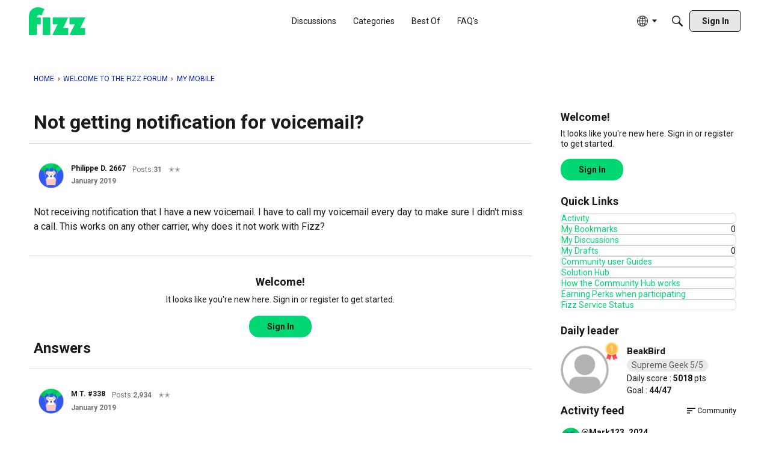

--- FILE ---
content_type: application/javascript
request_url: https://widget.rocketfid.io/react-widget/src_common_contexts_CustomActions_jsx-src_common_layout_RocketfidLayout_jsx-src_common_widget-a36943.js
body_size: 45096
content:
"use strict";(self.webpackChunknewApp=self.webpackChunknewApp||[]).push([["src_common_contexts_CustomActions_jsx-src_common_layout_RocketfidLayout_jsx-src_common_widget-a36943"],{8377:(e,t,n)=>{n.d(t,{Y:()=>u});var o=n(1083),r=n(504);n(2474);const a=r.H;class s{constructor(e){if(!e)throw new Error("No config provided");this.token=e.token,this.rocketFidSitekey=e.sitekey,this.rocketFidAPI=a+"/",this.connexionUrl=e.mapping?.appkeys?.Local?.signinurl,this.registrationUrl=e.mapping?.appkeys?.Local?.registrationurl,this.isBannerEnabled=1===e.mapping.banner,this.user=null,this.language=e.language}async rfAPICall(e,t,n,r){let a=!(arguments.length>4&&void 0!==arguments[4])||arguments[4];t=t.replace(/^\//,"");let s={"X-Instance":this.rocketFidSitekey,"Content-Type":"application/json"};a&&(s["X-Format-date"]="ISO8601"),this.token&&(s["X-Token"]=this.token),!0===r&&(s["X-Testing"]="On"),this.language&&(s["X-Lang"]=this.language);const i=this.rocketFidAPI+t;try{let t={};return t="get"==e||"delete"==e?await o.A[e](i,{headers:s}):await o.A[e](i,n,{headers:s}),{data:t.data,status:t.status,headers:t.headers,statusText:null,onSuccess:!0}}catch(e){return{data:null,status:e.response.code,statusText:e.response.data,onSuccess:!1}}}async getMyUser(){let e=await this.rfAPICall("get","/user/");return e.onSuccess?(this.user=e.data,e.data):null}async refreshToken(){let e=await this.rfAPICall("post","/session/token/",{token:this.token});if(!e.onSuccess)throw new Error("Unable to refresh token");return e.data}async uploadFilePicture(e){let t={"X-Instance":this.rocketFidSitekey};this.token&&(t["X-Token"]=this.token);var n=await o.A.post(this.rocketFidAPI+"user/media/",e,{headers:t});return 201!==n.status?null:n.data}async setAvatar(e){return await this.rfAPICall("post","/user/media/",{mediaurl:e})}async getSGTHistory(){let e=await this.rfAPICall("get","/race/sg/selection/0/10/");return!!e.onSuccess&&e.data}async saveSelection(e,t){let n=await this.rfAPICall("post","/race/"+e+"/sg/selection/",JSON.stringify({sgtool:t}));return!!n.onSuccess&&n.data}async getPartants(e){let t=await this.rfAPICall("get","/race/stringid/"+e+"/partants/");return!!t.onSuccess&&t.data}async setRoundAnswers(e,t){let n=await this.rfAPICall("post","/contestround/"+e+"/answers/",JSON.stringify(t));return!!n.onSuccess&&n.data}async getContestround(e){let t=await this.rfAPICall("get","/contestround/"+e+"/");return!!t.onSuccess&&t.data}async getBet(e){let t=await this.rfAPICall("get","/race/"+e+"/bet/me/");return!!t.onSuccess&&t.data}async getRace(e){let t=await this.rfAPICall("get","/race/stringid/"+e+"/");return!!t.onSuccess&&t.data}async getChallengeWithRace(e){let t=await this.rfAPICall("get",`/race/challenge/${e}/withracelist/`);return!!t.onSuccess&&t.data}async getRaceByLinkedPostId(e){let t=await this.rfAPICall("get","/race/linkedpostid/"+e+"/");return!!t.onSuccess&&t.data}async getRaceCoffeeTips(e){let t=await this.rfAPICall("get",`/race/${e}/racecoffeetips/`);return!!t.onSuccess&&t.data}async getQDJ(e){let t=await this.rfAPICall("get","/qdj/"+e+"/");return!!t.onSuccess&&t.data}async setBetQdj(e,t){return await this.rfAPICall("post","/qdj/"+e+"/bet/",JSON.stringify(t))}async getDailyraces(){var e=new Date,t=e.toLocaleString("default",{year:"numeric"})+"-"+e.toLocaleString("default",{month:"2-digit"})+"-"+e.toLocaleString("default",{day:"2-digit"});return await this.rfAPICall("get","/race/"+t+"/")}async setBet(e,t){let n=arguments.length>2&&void 0!==arguments[2]?arguments[2]:"user";return await this.rfAPICall("post","/race/"+e+"/bet/?source="+n,JSON.stringify(t))}async getRank(e){return await this.rfAPICall("get","/race/rankbygain/"+e+"/me/")}async getAllPronos(e,t,n){let o=arguments.length>3&&void 0!==arguments[3]?arguments[3]:"",r=arguments.length>4&&void 0!==arguments[4]&&arguments[4]?"friends":"none",a=await this.rfAPICall("get",`/race/${e}/bet/${t}/${n}/?filter=${r}&nickname=${o}`);return a.onSuccess?a.data:[]}async getAllPronosQdj(e,t,n){return await this.rfAPICall("get",`/qdj/${e}/bet/${t}/${n}/`)}async getQdjRanking(e,t,n){return await this.rfAPICall("get",`/qdj/rankbygain/${e}/${t}/${n}/`)}async getMyQdjRanking(e){return await this.rfAPICall("get",`/qdj/rankbygain/${e}/me/`)}async getGeneralRank(e,t,n,o,r){let a=await this.rfAPICall("get",`/race/rankbygain/challenge/${e}/${o}/${r}/${t}/${n}/`);return a.onSuccess?a.data:null}async getGainAndParticipation(e,t,n){let o=await this.rfAPICall("get",`/race/gainandparticipation/${e}/${t}/${n}/`);return o.onSuccess?o.data:null}async getMyGeneralRank(e,t,n){let o=await this.rfAPICall("get",`/race/rankbygain/challenge/${e}/${t}/${n}/me/`);return o.onSuccess?o.data:null}async getRaceRank(e,t,n){let o=await this.rfAPICall("get",`/race/rankbygain/${e}/${t}/${n}/`);return o.onSuccess?o.data:null}async getMyRaceRank(e){let t=await this.rfAPICall("get",`/race/rankbygain/${e}/me`);return t.onSuccess?t.data:null}async getChallengeRankingWithFilters(e,t,n,o,r){0===o.length&&(o="*");let a=await this.rfAPICall("get",`/race/rankbygainwithfilters/challenge/${e}/${t}/${n}/${o}/${r?"friends":"all"}/`);return a.onSuccess?a.data:null}async getAchievements(e,t,n){let o="633b03e958f28b5ec28b4751";if("LHR1"===n)o="63bd540d58f28b5cf08b469b";let r=await this.rfAPICall("get",`/category/${o}/achievements/${e}/${t}/`,{},!0);return r.onSuccess?r.data:[]}async getRaceChallenge(e,t,n){let o=await this.rfAPICall("get",`/race/challenge/${e}/${t}/${n}/`);return o.onSuccess?o.data:[]}async getContests(e){let t=arguments.length>1&&void 0!==arguments[1]?arguments[1]:0,n=arguments.length>2&&void 0!==arguments[2]?arguments[2]:5,o=await this.rfAPICall("get",`/contest/${e}/${t}/${n}/`);return o.onSuccess?o.data:[]}async getWinner(e,t){let n=await this.rfAPICall("get",`/pmu/winnerchecker/${e}/${t}`);return n.onSuccess?n.data:[]}async isConfiguredWinner(e){let t=await this.rfAPICall("get",`/pmu/winnerchecker/exists/${e}`);return!!t.data.exists&&1==t.data.exists}async uploadWinnerCsv(e,t){let n=await this.rfAPICall("post",`/pmu/winnerchecker/${e}/`,t,!1);return n.onSuccess?n.data:n.statusText.code}async getMyAchievements(e,t){let n=await this.rfAPICall("get",`/achievement/${e}/${t}/`,{},!1);return n.onSuccess?n.data:[]}async getMyAchievementsByState(e,t,n){let o=await this.rfAPICall("get",`/achievement/${e}/${t}/${n}/`,{},!1);return o.onSuccess?o.data:[]}async getUserAchievements(e,t,n){let o=await this.rfAPICall("get",`user/${e}/achievements/${t}/${n}/`,{},!1);return o.onSuccess?o.data:[]}async getUserById(e){let t=await this.rfAPICall("get",`/user/${e}/`,{},!0);return t.onSuccess?t.data:null}async getUserRewindByYear(e,t,n,o){let r=await this.rfAPICall("get",`user/${t}/rewind/${n}-01-01/${o}-12-31/`,{},!0,e);return r.onSuccess?r.data:[]}async setUserBanner(e){let t=await this.rfAPICall("post","user/mediabanner/",{base64Data:e},!0);return t.onSuccess?t.data:[]}async getLeaderBoard(e,t,n){let o=arguments.length>3&&void 0!==arguments[3]?arguments[3]:"",r=arguments.length>4&&void 0!==arguments[4]&&arguments[4],a=await this.rfAPICall("get",`/leaderboard${r?"/cache":""}/${e}/${t}/${n}/?search=${o}`,{},!0);return a.onSuccess?a.data:[]}async getFriendsLeaderBoard(e,t,n){let o=await this.rfAPICall("get",`/leaderboard/friends/${e}/${t}/${n}/`,{},!0);return o.onSuccess?o.data:[]}async getMyRank(e,t){let n=await this.rfAPICall("get",`/leaderboard/${e}/${t}/`,{},!0);return n.onSuccess?n.data:null}async getPinnedAchievements(e,t,n){let o=await this.rfAPICall("get",`achievement/pinned/${e}/${t}/${n}/`,{},!0);return o.onSuccess?o.data:[]}async pinAchievement(e){let t=await this.rfAPICall("put",`/achievement/${e}/`,{pinned:1},!0);if(!t.onSuccess)throw new Error(t.statusText);return t.data}async unpinAchievement(e){let t=await this.rfAPICall("put",`/achievement/${e}/`,{pinned:0},!0);if(!t.onSuccess)throw new Error(t.statusText);return t.data}async getActivity(e,t,n){let o=arguments.length>3&&void 0!==arguments[3]&&arguments[3],r=await this.rfAPICall("get",`/activity${o?"/cache":""}/${e}/${t}/${n}/`,{},!1);return r.onSuccess?r.data:[]}async followUser(e){let t=await this.rfAPICall("post","/user/following/",{id:e},!1);if(!t.onSuccess)throw new Error(t.statusText);return t.data}async unfollowUser(e){let t=await this.rfAPICall("delete",`/user/following/${e}/`,{},!1);if(!t.onSuccess)throw new Error(t.statusText);return t.data}async getFollowing(e,t,n){let o=await this.rfAPICall("get",`/user/${e}/following/${t}/${n}/`,{},!1);return o.onSuccess?o.data:[]}async getFollowers(e,t,n){let o=await this.rfAPICall("get",`/user/${e}/follower/${t}/${n}/`,{},!1);return o.onSuccess?o.data:[]}async getUserActivity(e,t,n){let o=await this.rfAPICall("get",`/user/${e}/activity/${t}/${n}/`,{},!1);return o.onSuccess?o.data:[]}async getBanner(){const{hostname:e,pathname:t,search:n}=window.location;let o=await this.rfAPICall("get",`/banner/me/?hostname=${e}&pathname=${t+n}`,{},!0);return o.onSuccess?0===o.data?.length?null:o.data:null}async trackEvent(e,t,n){let o=arguments.length>3&&void 0!==arguments[3]?arguments[3]:{};const r=await this.rfAPICall("post","/statistic/",{initiator:e,cta:t,result:n,meta:o});return r.onSuccess?r.data:null}}let i={getInstance:function(e){return l||(l=function(e){return new s(e)}(e)),l}};var l;function u(){let e=arguments.length>0&&void 0!==arguments[0]&&arguments[0];return i.getInstance(e)}},5686:(e,t,n)=>{n.d(t,{A:()=>w});var o=n(6540),r=n(5072),a=n.n(r),s=n(7825),i=n.n(s),l=n(7659),u=n.n(l),c=n(5056),d=n.n(c),_=n(540),m=n.n(_),f=n(1113),g=n.n(f),p=n(7092),h={};h.styleTagTransform=g(),h.setAttributes=d(),h.insert=u().bind(null,"head"),h.domAPI=i(),h.insertStyleElement=m();a()(p.A,h);const y=p.A&&p.A.locals?p.A.locals:void 0;function v(){return v=Object.assign?Object.assign.bind():function(e){for(var t=1;t<arguments.length;t++){var n=arguments[t];for(var o in n)({}).hasOwnProperty.call(n,o)&&(e[o]=n[o])}return e},v.apply(null,arguments)}function w(e){let{children:t,onClick:n,variant:r="primary",size:a="large",disabled:s=!1,type:i="button",styles:l=y,href:u,className:c="",innerRef:d,..._}=e;const m=()=>{switch(r){case"primary":return l.primary;case"secondary":return l.secondary;case"warning":return l.warning;case"negative":return l.negative;case"tertiary":return l.tertiary;case"pmuprimary":return l.pmuprimary;case"pmusecondary":return l.pmusecondary}},f=()=>{switch(a){case"small":return l.small;case"large":return l.large}};return o.createElement(o.Fragment,null,u?o.createElement("a",v({href:u},_),o.createElement("button",v({className:`${l.button} ${m()} ${f()} ${c}`,onClick:n,disabled:s,type:i,ref:d},_),t)):o.createElement("button",v({className:`${l.button} ${m()} ${f()}  ${c}`,onClick:n,disabled:s,type:i,ref:d},_),t))}},9890:(e,t,n)=>{n.d(t,{A:()=>l});var o=n(6540),r=n(5556),a=n.n(r),s=n(961);function i(e){let{children:t,id:n,fallback:r=null}=e;const[a,i]=(0,o.useState)(null);return(0,o.useEffect)((()=>{const e=document.getElementById(n);e&&(e.innerHTML="",i(e))}),[n]),a?(0,s.createPortal)(o.createElement(o.Suspense,{fallback:r},t),a):null}i.propTypes={children:a().node,id:a().string.isRequired,fallback:a().node};const l=i},543:(e,t,n)=>{n.d(t,{w:()=>b,m:()=>k});var o=n(6540),r=n(5072),a=n.n(r),s=n(7825),i=n.n(s),l=n(7659),u=n.n(l),c=n(5056),d=n.n(c),_=n(540),m=n.n(_),f=n(1113),g=n.n(f),p=n(6546),h={};h.styleTagTransform=g(),h.setAttributes=d(),h.insert=u().bind(null,"head"),h.domAPI=i(),h.insertStyleElement=m();a()(p.A,h);const y=p.A&&p.A.locals?p.A.locals:void 0,v=(0,o.lazy)((()=>n.e("node_modules_react-confetti_dist_react-confetti_min_js").then(n.t.bind(n,5134,23)))),w=(0,o.createContext)({launchConfetti:()=>{}});function b(e){let{children:t}=e;const[n,r]=(0,o.useState)(!1),[a,s]=(0,o.useState)(""),[i,l]=(0,o.useState)(document.body.scrollHeight);return(0,o.useEffect)((()=>{if(n){const e=setInterval((()=>{l(document.body.scrollHeight)}),100);return()=>clearInterval(e)}}),[n]),o.createElement(w.Provider,{value:{launchConfetti:function(){let e=arguments.length>0&&void 0!==arguments[0]?arguments[0]:"";r(!0),s(e)}}},n&&o.createElement(o.Fragment,null,o.createElement(v,{recycle:!1,numberOfPieces:400,onConfettiComplete:function(){r(!1)},height:i,width:window.innerWidth>768?window.innerWidth-16:window.innerWidth,style:{zIndex:1001}})),o.createElement("div",{className:`${y.banner} ${n&&""!==a?y.visible:y.hide}`},a),t)}function k(){return(0,o.useContext)(w)}},8437:(e,t,n)=>{n.d(t,{Os:()=>d,qr:()=>_});var o=n(6540),r=n(5556),a=n.n(r),s=n(1458),i=n(6937),l=n(4765),u=n(8768);const c=o.createContext({getConnectionUrl:()=>{throw new Error("getConnectionUrl not implemented")},goToProfilePage:()=>{throw new Error("goToProfilePage not implemented")},isProfileAvailable:()=>{throw new Error("isProfileAvailable not implemented")},isCustomActionAvailable:!1});function d(e){let{children:t}=e;const n=(0,s.t)(),{config:r}=(0,i.D)(),{language:a}=(0,l.W)(),d=r.sitekey,_=(0,u.M)()||(0,u.A)();return o.createElement(c.Provider,{value:{getConnectionUrl:function(){if((0,u.M)()){const e=new URL("https://forum.fizz.ca/fr/entry/signin");return e.searchParams.set("Target",window.location.href),e.toString()}if((0,u.A)()){const e=new URL(r.mapping.appkeys.Local.signinurl);return e.searchParams.set("service",window.location.href),e.toString()}return console.error("getConnectionUrl not implemented for sitekey",d),""},goToProfilePage:function(e){(0,u.M)()?window.location.href=`/${a}/profile/${e}`:(0,u.A)()&&(n.enable?n.navigateTo({view:"profile",profileUuid:e}):window.location.href=`/questions/3096709?view=profile&uuid=${e}`)},isProfileAvailable:async function(e){if((0,u.M)())try{return!!await fetch(`https://forum.fizz.ca/${a}/profile/${e}`,{method:"HEAD"})}catch(e){return console.error(e),!1}if((0,u.A)())try{return!!await fetch(`https://communaute-prive.pmu.fr/users/${e}?view=profile&uuid=${e}`,{method:"HEAD"})}catch(e){return console.error(e),!1}return!1},isCustomActionAvailable:_}},t)}function _(){return(0,o.useContext)(c)}d.propTypes={children:a().node.isRequired}},1860:(e,t,n)=>{n.d(t,{b:()=>c,n5:()=>d});var o=n(6540),r=n(5556),a=n.n(r),s=n(1001);var i=n(4696),l=n(9865);const u=(0,o.createContext)({wave:null,nps:null,banner:null,wheel:null});function c(e){let{children:t}=e;const n=(0,i.A)(),[r,a]=(0,o.useState)([]),[c,d]=(0,o.useState)({wave:null,nps:null,banner:null,wheel:null});return(0,o.useEffect)((()=>{(0,l.TV)("rf-checkPreviousHrefs","true",3e5)}),[]),(0,o.useEffect)((()=>{async function e(){try{const e=await function(){const{hostname:e,pathname:t,search:n}=window.location;return(0,s.px)("get",`/targetedcontent/me/?hostname=${e}&pathname=${t+encodeURIComponent(n)}`)}();d(e),e.wheel||e.nps||e.banner||e.wave||a((e=>[...e,n.href]))}catch(e){console.error(e)}}const t=(0,l.Ri)("rf-checkPreviousHrefs");t&&n&&!r.includes(n.href)?e():t?d({wave:null,nps:null,banner:null,wheel:null}):t||((0,l.TV)("rf-checkPreviousHrefs","true",3e5),e())}),[n]),o.createElement(u.Provider,{value:c},t)}function d(){return(0,o.useContext)(u)}c.propTypes={children:a().node}},6937:(e,t,n)=>{n.d(t,{D:()=>c,F:()=>u});var o=n(6540),r=n(8377),a=n(9865),s=n(5556),i=n.n(s);const l=(0,o.createContext)({tools:null,config:null,setTools:()=>{}}),u=e=>{let{children:t,initialConfig:n}=e;const[s,i]=(0,o.useState)(n?(0,r.Y)(n):null),[u,c]=(0,o.useState)(n);return(0,o.useEffect)((()=>{if(!n)return;let e;s?(e=s,e.token=n.token):e=(0,r.Y)(n),n.language?e.language=n.language:n.mapping.languages.includes(navigator.language.slice(0,2))?e.language=navigator.language:n.mapping.default?e.language=n.mapping.default:e.language=navigator.language,i(e),c(n)}),[n]),(0,o.useEffect)((()=>{if(!u||!u.rfsession_expires_at)return;const e=u.rfsession_expires_at-Date.now()-1e4;if(e<0)return;const t=setTimeout((()=>{!async function(){try{const e=await s.refreshToken(),t=Date.now()+1e3*e.duration,n={...u,token:e.token,rfsession_expires_at:t,duration:e.duration};c(n);const o=s;o.token=e.token,o.config=n,i(o),console.log("token refreshed"),(0,a.TV)("rfsession",e.token,e.duration),(0,a.TV)("rfsession_duration",e.duration,e.duration),(0,a.TV)("rfsession_expires_at",t,e.duration)}catch(e){console.error(e)}}()}),e);return()=>clearTimeout(t)}),[u]),o.createElement(l.Provider,{value:{tools:s,config:u,setTools:i}},t)};u.propTypes={children:i().node.isRequired,initialConfig:i().object};const c=()=>(0,o.useContext)(l)},4765:(e,t,n)=>{n.d(t,{M:()=>m,W:()=>f});var o=n(6540);const r={submit:{en:"Submit",fr:"Envoyer"},notLikely:{en:"Not likely",fr:"Pas du tout probable"},veryLikely:{en:"Very likely",fr:"Très probable"},close:{en:"Close",fr:"Fermer"},dontShowAgain:{en:"Don't show again",fr:"Ne plus afficher"},comment:{en:"Comment",fr:"Commentaire"},sharYourOpinion:{en:"Share your opinion!",fr:"Donnez votre avis !"},ago:{en:"ago",fr:"il y a"},activityFeed:{en:"Activity feed",fr:"Fil d'activité"},daysShort:{en:"d",fr:"j"},minutesShort:{en:"min",fr:"min"},monthsShort:{en:"m",fr:"m"},yearsShort:{en:"y",fr:"a"},hoursShort:{en:"h",fr:"h"},lessThanMinute:{en:"less than a minute",fr:"moins d'une minute"},myFriends:{en:"My friends",fr:"Mes amis"},community:{en:"Community",fr:"Communauté"},me:{en:"Me",fr:"Moi"},topContributors:{en:"Top contributors",fr:"Top contributeurs"},thisWeek:{en:"this week",fr:"cette semaine"},welcomeWheel1:{fr:"Bienvenue sur la roue",en:"Welcome to the wheel"},welcomeWheel2:{fr:", la roue où tout le monde gagne.",en:", the wheel where everyone wins."},offlineWheelText:{fr:"Connectez-vous pour faire tourner la roue !",en:"Log in to spin the wheel!"},login:{fr:"Se connecter",en:"Login"},noPriceWheelText:{fr:"Appuyer sur le bouton pour faire tourner la roue !",en:"Press the button to spin the wheel!"},winWheelText:{fr:"Vous avez gagné",en:"You won"},spin:{fr:"Tourner",en:"Spin"},followNow:{fr:"suit désormais",en:"now following"},now:{fr:"maintenant",en:"now"},getAchievement:{fr:" a obtenu le badge",en:" got the badge"},dailyScore:{fr:"Score quotidien :",en:"Daily score :"},dailyGoal:{fr:"Objectif :",en:"Goal :"},dailyLeader:{fr:"Meilleur du jour",en:"Daily leader"},next:{fr:"Suivant",en:"Next"},skip:{fr:"Passer",en:"Skip"},previous:{fr:"Précédent",en:"Previous"},followYou:{fr:" vous suit",en:" is following you"},followsYou:{fr:" autre personnes vous suivent",en:" other people follow you"},follow:{en:"Follow",fr:"Suivre"},followed:{en:"Followed",fr:"Suivi(e)"},unlockBadge:{fr:"Vous avez debloqué le badge ",en:"You have unlocked the badge "},youHave:{fr:"Vous avez ",en:"You have "},newFollow:{fr:" nouveaux followers",en:" new followers"},and:{fr:" et ",en:" and "},timeLeft:{fr:"Temps restant",en:"Time left"},lastAction:{fr:"Dernière action",en:"Last action"},leaderboard:{fr:"Classement",en:"Leaderboard"},missions:{fr:"Missions",en:"Missions"},damages:{fr:"dégâts",en:"damages"},connection:{fr:"Connexion",en:"Connection"},currently:{fr:" a actuellement ",en:" currently has "},followPoints:{fr:" points",en:" points"},followBody:{fr:"Mettez les au défi d'être meilleure que vous !",en:"They're keeping a close eye on you - Now challenge your self to be better than them! "},seeProfil:{fr:"Voir plus",en:"See more"}};var a=n(1001),s=n(6937),i=n(8768),l=n(5556),u=n.n(l);const c={accomplishments:{en:"Achievements",fr:"Accomplissements"},activityOf:{en:"Activity of",fr:"Activité de"},allBadges:{en:"All badges",fr:"Tous les badges"},answerCountDesc:{en:"The total number of answers you have given",fr:"Le nombre total de réponses que vous avez données"},answerCountTitle:{en:"smart answers given",fr:"réponses intelligentes données"},answerMissing:{en:"answer",fr:"réponse"},answerMissingMulti:{en:"answers",fr:"réponses"},Apprentice:{en:"Apprentice",fr:"Apprenti"},bestAnswerMissing:{en:"best answer",fr:"meilleure réponse"},bestAnswerMissingMulti:{en:"best answers",fr:"meilleures réponses"},bestanswersCountDesc:{en:"The number of answers accepted as “Solution accepted“",fr:"Le nombre de réponses acceptées comme “Solution acceptée“"},bestanswersCountTitle:{en:"thunderous responses",fr:"réponses du tonnerre"},comments:{en:"Comments",fr:"Commentaires"},community:{en:"Community",fr:"Communauté"},condition_or:{en:"or",fr:"ou"},daily:{en:"Daily",fr:"Journalier"},day:{en:"day",fr:"jour"},days:{en:"days",fr:"jours"},discussions:{en:"Discussions",fr:"Discussions"},editProfile:{en:"Edit my profile",fr:"Éditer mon profil"},exploit:{en:"Exploits",fr:"Exploits"},fastAnswerCountDesc:{en:"The number of answers you have given within the first 5 minutes",fr:"Le nombre de réponses que vous avez données dans les 5 premières minutes"},fastAnswerCountTitle:{en:"fast answers given",fr:"réponses rapides données"},followers:{en:"Followers",fr:"Abonnés"},following:{en:"Following",fr:"Abonnements"},friends:{en:"Friends",fr:"Amis"},Geek:{en:"Geek",fr:"Geek"},globalRetro:{en:"Global retro",fr:"Rétro globale"},HelpRetro1:{en:"*Data from the current year is not considered.",fr:"*Les données de l'année en cours ne sont pas prises en compte."},HelpRetro2:{en:"is excluded.",fr:"n'est pas pris en compte"},hisBadges:{en:"His badges",fr:"Ses badges"},hour:{en:"hour",fr:"heure"},hours:{en:"hours",fr:"heures"},level:{en:"Level",fr:"Niveau"},loading:{en:"Loading...",fr:"Chargement..."},lock:{en:"Not unlocked yet",fr:"Pas encore débloqué"},me:{en:"Me",fr:"Moi"},memberSince:{en:"Member since",fr:"Membre depuis"},messages:{en:"Messages",fr:"Messages"},moderation:{en:"Moderation",fr:"Modération"},month:{en:"month",fr:"mois"},monthly:{en:"Monthly",fr:"Mensuel"},months:{en:"months",fr:"mois"},myAccomplishments:{en:"My accomplishments",fr:"Mes réalisations"},myFriends:{en:"My friends",fr:"Mes amis"},noBadgesYet:{en:"You haven't unlocked any badges yet",fr:"Vous n’avez pas encore débloqué de badges"},noBadgesYetOther:{en:"This user has not unlocked any badges yet",fr:"Cet utilisateur n’a pas encore débloqué de badges"},noFollowers:{en:"No followers",fr:"Aucun abonné"},noFollowing:{en:"No following",fr:"Aucun abonnement"},noPinableBadges:{en:"You have not yet unlocked any badges to pin.",fr:"Vous n’avez pas encore débloqué de badges à épingler."},points:{en:"Points",fr:"Points"},postMissing:{en:"post",fr:"post"},postMissingMulti:{en:"posts",fr:"posts"},questionCountDesc:{en:"The total number of questions you have asked",fr:"Le nombre total de questions que vous avez posées"},questionCountTitle:{en:"questions asked",fr:"questions posées"},quickAnswerMissing:{en:"quick answer",fr:"réponse rapide"},quickAnswerMissingMulti:{en:"quick answers",fr:"réponses rapides"},rank:{en:"Rank",fr:"Rang"},ranking:{en:"Ranking",fr:"Classement"},reachLevel:{en:"reached level",fr:"à atteint le niveau"},reachNextLevel:{en:"How to reach the next level?",fr:"Comment atteindre le niveau suivant ?"},redirectToEditAvatar:{en:"Redirects to edit profile picture",fr:"Redirige vers l'édition de photo de profil"},retro:{en:"Retro",fr:"Rétro"},search:{en:"Search",fr:"Rechercher"},seeAll:{en:"See all",fr:"Voir tout"},selectBadges:{en:"Select the badges you want to display at the top of your profile (Up to 3)",fr:"Choisissez les badges que vous souhaitez afficher en tête de profil (Jusqu’à 3 maximum)"},seniorityMissing:{en:"seniority day",fr:"jour d'ancienneté"},seniorityMissingMulti:{en:"activity days",fr:"jours d'activités"},senorityDesc:{en:"How long have you been a member of the Discussion Fair",fr:"Depuis combien de temps vous êtes un membre de la Foire aux discussions"},sentencePinExploit:{en:"Pin the exploits that you are particularly satisfied with.",fr:"Épinglez les exploits dont vous êtes particulièrement satisfait.e"},showActivity:{en:"Show activity",fr:"Afficher l'activité"},signIn:{en:"Sign In",fr:"Connexion"},signInText:{en:"It looks like you're new here. Sign in or register to get started.",fr:"Il semble que vous êtes nouveau ici. Connectez-vous ou inscrivez-vous pour commencer."},"Supreme Geek":{en:"Supreme Geek",fr:"Suprême Geek"},thatYouAreWithUs:{en:"that you are with us",fr:"que vous êtes avec nous"},total:{en:"Total",fr:"Total"},unfollow:{en:"Unfollow",fr:"Ne plus suivre"},unlocked:{en:"Unlocked",fr:"Débloqué"},done:{en:"Done",fr:"Fait"},user:{en:"User",fr:"Utilisateur"},weekly:{en:"Weekly",fr:"Hebdomadaire"},weeklyLeaderCountDesc:{en:"The number of times you reached the top of the weekly contributors",fr:"Le nombre de fois où vous vous êtes rendu sur le tableau des contributeurs hebdomadaires"},weeklyLeaderCountTitle:{en:"times you reached the top",fr:"fois que vous avez atteint le sommet"},welcome:{en:"Welcome!",fr:"Bienvenue !"},year:{en:"year",fr:"année"},years:{en:"years",fr:"années"},yourBadges:{en:"Your badges",fr:"Vos badges"},badgesOf:{en:"Badges of ",fr:"Badges de "},myStreakTitle:{fr:"Ma série de connexions 🔥",en:"My connection streak 🔥"},streakTitle:{fr:"Série de connexions de ",en:"Connection streak of "},noCurrentStreak:{fr:"Aucune série en cours, connectez vous pour commencer une nouvelle série.",en:"No current streak, log in to start a new series."},currentStreak:{fr:"Série en cours",en:"Current streak"},jokersAvailable:{fr:"3 jokers disponibles",en:"3 joker available"},bestStreak:{fr:"Plus grand nombre de connexions consécutives :",en:"Highest number of consecutive connections:"},useJoker:{fr:"Utiliser un joker",en:"Use a joker"},flamesExplanation:{fr:"Les flammes représentent le nombre de jours consécutifs où vous vous êtes connecté.",en:"The flames represent the number of consecutive days you've logged in."},jokerExplanation:{fr:"Si vous ratez un jour de connexion, pas de panique, vous pouvez utiliser un joker pour continuer votre série.",en:"If you miss a connection day, don't panic, you can use a joker to continue your series."},startStreakPrompt:{fr:"Connectez-vous pour commencer votre série",en:"Log in to start your streak"},continueStreakTodayPrompt:{fr:"Connectez-vous aujourd'hui pour continuer votre série",en:"Log in today to continue your streak"},useJokerToContinueStreak:{fr:"Vous pouvez utiliser un joker pour continuer votre série",en:"You can use a joker day to continue your streak"},comeBackTomorrowToContinueStreak:{fr:"Reconnectez-vous demain pour continuer votre série",en:"Log in again tomorrow to continue your streak"},whatDoTheseFlamesMean:{fr:"Que représentent ces flammes ?",en:"What do these flames represent?"},JokerRecurrence1:{fr:"Vous récupérez un joker toutes les ",en:"You recover a joker every "},JokerRecurrence2:{fr:" flammes. Vous pouvez en cumuler jusqu'à 3.",en:" flames. You can accumulate up to 3."},By:{fr:"Par",en:"By"},allRanking:{fr:"Classement tous les temps",en:"All-time ranking"},monthlyRanking:{fr:"Classement mensuel",en:"Monthly ranking"},weeklyRanking:{fr:"Classement hebdomadaire",en:"Weekly ranking"},dailyRanking:{fr:"Classement journalier",en:"Daily ranking"}},d={myStreakTitle:{fr:"Ma série de prono 🔥"},streakTitle:{fr:"Série de prono de"},noCurrentStreak:{fr:"Aucune série en cours, placez un prono pour commencer une nouvelle série."},currentStreak:{fr:"Série en cours"},jokersAvailable:{fr:"3 jokers disponibles"},bestStreak:{fr:"Plus grand nombre de flammes à la suite :"},useJoker:{fr:"Utiliser un joker"},flamesExplanation:{fr:"Les flammes représentent le nombre jours consécutifs où vous avez posté un prono."},jokerExplanation:{fr:"Si vous ratez un jour, pas de panique vous pouvez utiliser un joker pour continuer votre série."},startStreakPrompt:{fr:"Placez un prono pour commencer votre série"},continueStreakTodayPrompt:{fr:"Placez un prono aujourd'hui pour continuer votre série"},useJokerToContinueStreak:{fr:"Vous pouvez utiliser un joker pour continuer votre série"},comeBackTomorrowToContinueStreak:{fr:"Revennez demain pour continuer votre série"},whatDoTheseFlamesMean:{fr:"Que représentent ces flammes ?"}},_=(0,o.createContext)({language:"en",setLanguage:()=>{},t:()=>{}}),m=e=>{let{children:t,siteKey:n,defaultLang:l="fr"}=e;const[u,m]=(0,o.useState)(l),{tools:f,setTools:g}=(0,s.D)();let p;return(0,o.useEffect)((()=>{(0,a.Gq)(u),f.language=u,g(f)}),[u]),p=(0,i.M)()?{...r,...c}:(0,i.A)()?{...r,...d}:r,o.createElement(_.Provider,{value:{language:u,setLanguage:m,t:function(e){let t=arguments.length>1&&void 0!==arguments[1]?arguments[1]:"";switch(p[e]||"fizz"!==n&&"fizzbuzz"!==n||console.warn(`Missing translation for key: ${e} (default: ${t})`),u){case"en":default:return p[e]?.en||t;case"fr":return p[e]?.fr||t}}}},t)};m.propTypes={children:u().node.isRequired,siteKey:u().string.isRequired,defaultLang:u().string};const f=()=>(0,o.useContext)(_)},2873:(e,t,n)=>{n.d(t,{J:()=>u,v:()=>l});var o=n(6540),r=n(2776),a=n(9865),s=n(6937);const i=(0,o.createContext)({user:null,setUser:()=>{},followUser:async()=>{},unfollowUser:async()=>{}}),l=e=>{let{children:t}=e;const[n,l]=(0,o.useState)(null),{tools:u}=(0,s.D)();async function c(){try{const e=await(0,r.om)();l(e)}catch(e){console.error(e),(0,a.NP)("rfsession"),l(null)}}return(0,o.useEffect)((()=>{u&&c()}),[u]),o.createElement(i.Provider,{value:{user:n,setUser:l,followUser:async function(e){try{await(0,r.pV)(e.id),e.followercount+=1,e.following=1,c()}catch(e){console.error(e.error)}},unfollowUser:async function(e){try{await(0,r.Qt)(e.id),e.followercount-=1,e.following=0,c()}catch(e){console.error(e.error)}}}},t)},u=()=>(0,o.useContext)(i)},4696:(e,t,n)=>{n.d(t,{A:()=>r});var o=n(6540);function r(){const[e,t]=(0,o.useState)(window.location);return(0,o.useEffect)((()=>{const e=()=>{t({...window.location})},n=history.pushState,o=history.replaceState;return history.pushState=function(){for(var e=arguments.length,t=new Array(e),o=0;o<e;o++)t[o]=arguments[o];const r=n.apply(history,t);return window.dispatchEvent(new Event("pushstate")),window.dispatchEvent(new Event("locationchange")),r},history.replaceState=function(){for(var e=arguments.length,t=new Array(e),n=0;n<e;n++)t[n]=arguments[n];const r=o.apply(history,t);return window.dispatchEvent(new Event("replacestate")),window.dispatchEvent(new Event("locationchange")),r},window.addEventListener("popstate",e),window.addEventListener("hashchange",e),window.addEventListener("pushstate",e),window.addEventListener("replacestate",e),()=>{window.removeEventListener("popstate",e),window.removeEventListener("hashchange",e),window.removeEventListener("pushstate",e),window.removeEventListener("replacestate",e),history.pushState=n,history.replaceState=o}}),[]),e}},5631:(e,t,n)=>{n.d(t,{A:()=>z});var o=n(6540),r=n(5556),a=n.n(r),s=n(2873),i=n(6937),l=n(4765),u=n(1860),c=n(543),d=n(1001),_=n(2474),m=n(1057),f=n(9737),g=n(2477),p=n(9067);const h=n.p+"images/logo-communaute34e82af5a00694339e8b.png";var y=n(5686),v=n(5072),w=n.n(v),b=n(7825),k=n.n(b),C=n(7659),S=n.n(C),A=n(5056),x=n.n(A),P=n(540),B=n.n(P),j=n(1113),E=n.n(j),$=n(3195),T={};T.styleTagTransform=E(),T.setAttributes=x(),T.insert=S().bind(null,"head"),T.domAPI=k(),T.insertStyleElement=B();w()($.A,T);const I=$.A&&$.A.locals?$.A.locals:void 0,M=()=>{const[e,t]=o.useState(!1),{config:n}=(0,i.D)();return o.useEffect((()=>{const e=window.location.href;t(1===n.mapping.pmumigrate&&e.startsWith("https://communaute-forum.pmu.fr/questions/3096709"))}),[]),o.createElement(m.A,{open:e,maxWidth:"sm"},o.createElement(f.A,{className:I.dialogMigration__title},o.createElement("img",{src:h,alt:"Migration"})),o.createElement(g.A,null,o.createElement("div",{className:I.dialogMigration},o.createElement("p",{className:I.dialogMigration__text},o.createElement("span",null,"Notre Communauté évolue !")),o.createElement("p",{className:I.dialogMigration__smallText},"Elle est maintenant accessible sur defis.pmu.fr"),o.createElement(p.A,null,o.createElement("p",{className:I.dialogMigration__smallText},o.createElement("span",null,"👉")," Cliquez sur le bouton ci-dessous"),o.createElement("p",{className:I.dialogMigration__smallText},o.createElement("span",null,"👉")," Connectez-vous et laissez-vous guider pour récupérer votre compte")),o.createElement("div",{className:I.dialogMigration__buttons},o.createElement(y.A,{href:"http://defis.pmu.fr/"},"Nouvelle communauté"),o.createElement(y.A,{variant:"outlined",href:"https://communaute.pmu.fr"},"Retourner à l'accueil")))))},D=_.H;function R(e){let{children:t,mapping:n,userLang:r}=e;const[a,_]=(0,o.useState)(null);return(0,o.useEffect)((()=>{a||async function(){let e=await(0,d.gf)();e=e?decodeURIComponent(e):null;let t={mapping:n,api:D,sitekey:window._dy.account,token:e,language:r};_(t)}()}),[]),a?o.createElement(i.F,{initialConfig:a},o.createElement(s.v,null,o.createElement(l.M,{siteKey:window._dy.account,defaultLang:a.language},o.createElement(u.b,null,o.createElement(M,null),o.createElement(c.w,null,t))))):o.createElement("div",null)}R.propTypes={children:a().node,mapping:a().object};const z=R},2776:(e,t,n)=>{n.d(t,{LI:()=>_,Qt:()=>i,Vm:()=>d,om:()=>a,pV:()=>s,u8:()=>c,uk:()=>u,yx:()=>l});var o=n(9865),r=n(1001);const a=async()=>(0,o.Ri)("rfsession")?await(0,r.px)("get","/user/"):null,s=async e=>await(0,r.px)("post","/user/following/",{id:e}),i=async e=>await(0,r.px)("delete",`/user/following/${e}`),l=async e=>await(0,r.px)("get",`/user/${e}/`),u=async(e,t,n)=>await(0,r.px)("get",`/user/${e}/achievements/${t}/${n}/`),c=async e=>await(0,r.px)("post","/user/media/",{mediaurl:e}),d=async e=>{const t={};e&&(t.betrapporthidden=e);return await(0,r.px)("put","/user/settings/",t)},_=async()=>await(0,r.px)("post","/user/streak/usejoker/")},8283:(e,t,n)=>{n.d(t,{A:()=>y});var o=n(6540),r=n(5556),a=n.n(r),s=n(6937),i=n(9890);const l=(0,o.lazy)((()=>n.e("src_common_widgets_NpsAuto_NpsAuto_jsx").then(n.bind(n,5959)))),u=(0,o.lazy)((()=>n.e("src_common_widgets_WaveAuto_WaveAuto_jsx").then(n.bind(n,2603)))),c=(0,o.lazy)((()=>n.e("src_common_widgets_BannerAuto_BannerAuto_jsx").then(n.bind(n,9908)))),d=(0,o.lazy)((()=>n.e("src_common_widgets_WheelAuto_WheelAuto_jsx-src_assets_images_gift_png").then(n.bind(n,3444)))),_=(0,o.lazy)((()=>Promise.all([n.e("vendors-node_modules_mui_icons-material_utils_createSvgIcon_js"),n.e("vendors-node_modules_mui_icons-material_FirstPage_js-node_modules_mui_icons-material_LastPage-50e3b0"),n.e("src_common_components_MiniProfileWrapper_MiniProfileWrapper_jsx"),n.e("src_common_widgets_ActivityFeed_ActivityFeed_jsx"),n.e("src_common_components_Loader_Loader_jsx-src_communautpmu_hooks_useTracker_js")]).then(n.bind(n,5435)))),m=(0,o.lazy)((()=>Promise.all([n.e("src_common_components_MiniProfileWrapper_MiniProfileWrapper_jsx"),n.e("src_common_widgets_Leaderboard_Leaderboard_jsx-src_communautpmu_hooks_useTracker_js")]).then(n.bind(n,2838)))),f=(0,o.lazy)((()=>Promise.all([n.e("vendors-node_modules_mui_icons-material_utils_createSvgIcon_js"),n.e("vendors-node_modules_mui_icons-material_FirstPage_js-node_modules_mui_icons-material_LastPage-50e3b0"),n.e("src_common_components_MiniProfileWrapper_MiniProfileWrapper_jsx"),n.e("src_common_widgets_ActivityFeed_ActivityFeed_jsx"),n.e("src_common_components_Loader_Loader_jsx-src_common_widgets_ActivityWithLeader_ActivityWithLea-1fad88")]).then(n.bind(n,929)))),g=(0,o.lazy)((()=>n.e("src_common_widgets_Monster_Monster_jsx-src_assets_images_monster-face_png").then(n.bind(n,3461)))),p=(0,o.lazy)((()=>n.e("src_common_widgets_Notification_Notification_jsx").then(n.bind(n,7001))));function h(e){let{CustomNps:t=null,CustomWave:n=null,CustomBanner:r=null,CustomWheel:a=null,CustomActivityFeed:h=null,CustomLeaderBoard:y=null}=e;const{config:w}=(0,s.D)();return w&&w.mapping?o.createElement(o.Fragment,null,o.createElement(v,{condition:1===w.mapping.nps,CustomComponent:t,DefaultComponent:l}),o.createElement(v,{condition:1===w.mapping.wave,CustomComponent:n,DefaultComponent:u}),o.createElement(v,{condition:1===w.mapping.banner,CustomComponent:r,DefaultComponent:c}),o.createElement(v,{condition:1===w.mapping.wheel,CustomComponent:a,DefaultComponent:d}),o.createElement(v,{DefaultComponent:g}),o.createElement(i.A,{id:"rf-leaderboard"},o.createElement(v,{CustomComponent:y,DefaultComponent:m})),o.createElement(i.A,{id:"rf-activity-no-leader"},o.createElement(v,{CustomComponent:h,DefaultComponent:_})),o.createElement(i.A,{id:"rf-activity"},o.createElement(v,{DefaultComponent:f})),o.createElement(p,null)):null}h.propTypes={CustomNps:a().elementType,CustomWave:a().elementType,CustomBanner:a().elementType,CustomWheel:a().elementType,CustomActivityFeed:a().elementType,CustomLeaderBoard:a().elementType};const y=h;function v(e){let{condition:t=!0,CustomComponent:n,DefaultComponent:r}=e;if(t)return n?o.createElement(n,null):o.createElement(r,null)}v.propTypes={condition:a().bool,CustomComponent:a().elementType,DefaultComponent:a().elementType}},1458:(e,t,n)=>{n.d(t,{M:()=>i,t:()=>l});var o=n(6540),r=n(4696);const a=(0,o.createContext)({view:null,challengeId:null,profileUuid:null,stringId:null,contestId:null,navigateTo:()=>{},navigateToPrevious:()=>{},roundId:null,jackpotTab:null,jackpotId:null,enable:!1}),s={view:"view",challengeId:"challengeId",profileUuid:"uuid",stringId:"stringid",contestId:"contestid",roundId:"roundid",jackpotTab:"jackpotTab",jackpotId:"jackpotId"},i=e=>{let{children:t}=e;const n=(0,r.A)(),i=new URL(window.location.href),l=(0,o.useMemo)((()=>{const e={};for(let[t,n]of Object.entries(s))e[t]=i.searchParams.get(n)||null;return e}),[]),[u,c]=(0,o.useState)(l),d=(0,o.useRef)([]);(0,o.useEffect)((()=>{null===u.view&&m({view:"events"})}),[u]),(0,o.useEffect)((()=>{_()}),[n]);const _=(0,o.useCallback)((()=>{const e=new URL(n.href),t={};for(let[n,o]of Object.entries(s))e.searchParams.has(o)?t[n]=e.searchParams.get(o):t[n]=null;JSON.stringify(t)!==JSON.stringify(u)&&c(t)}),[n,u]),m=(0,o.useCallback)((function(e){let t=!(arguments.length>1&&void 0!==arguments[1])||arguments[1];const n=new URL(window.location.href),o={...u};for(let[t,r]of Object.entries(s))e[t]?(n.searchParams.set(r,e[t]),o[t]=e[t]):(n.searchParams.delete(r),o[t]=null);window.history.pushState({},document.title,n),t&&d.current.push({...u}),c(o)}),[u]),f=(0,o.useCallback)((()=>{const e=d.current.pop();m(e||{view:"events"},!1)}),[m]);return o.createElement(a.Provider,{value:{...u,navigateTo:m,navigateToPrevious:f,enable:!0}},t)},l=()=>(0,o.useContext)(a)},7092:(e,t,n)=>{n.d(t,{A:()=>i});var o=n(1601),r=n.n(o),a=n(6314),s=n.n(a)()(r());s.push([e.id,".Button-module__button___SjR7D{font-family:var(--font-family);cursor:pointer;border:none;background:none;font-size:14px;font-weight:var(--button-font-weight);box-sizing:border-box;white-space:nowrap}.Button-module__button___SjR7D.Button-module__primary___cEXk4,.Button-module__button___SjR7D.Button-module__secondary___oDuZ7,.Button-module__button___SjR7D.Button-module__warning___BjIfr,.Button-module__button___SjR7D.Button-module__negative___xEzyC,.Button-module__button___SjR7D.Button-module__pmuprimary___eI1WQ,.Button-module__button___SjR7D.Button-module__pmusecondary___XWaKr,.Button-module__button___SjR7D:disabled{transition:all .1s ease-in-out}.Button-module__button___SjR7D.Button-module__primary___cEXk4.Button-module__small___slwf3,.Button-module__button___SjR7D.Button-module__secondary___oDuZ7.Button-module__small___slwf3,.Button-module__button___SjR7D.Button-module__warning___BjIfr.Button-module__small___slwf3,.Button-module__button___SjR7D.Button-module__negative___xEzyC.Button-module__small___slwf3,.Button-module__button___SjR7D.Button-module__pmuprimary___eI1WQ.Button-module__small___slwf3,.Button-module__button___SjR7D.Button-module__pmusecondary___XWaKr.Button-module__small___slwf3,.Button-module__button___SjR7D:disabled.Button-module__small___slwf3{padding:var(--xs-spacing) var(--m-spacing);border-radius:var(--s-border-radius)}.Button-module__button___SjR7D.Button-module__primary___cEXk4.Button-module__large___ueC2K,.Button-module__button___SjR7D.Button-module__secondary___oDuZ7.Button-module__large___ueC2K,.Button-module__button___SjR7D.Button-module__warning___BjIfr.Button-module__large___ueC2K,.Button-module__button___SjR7D.Button-module__negative___xEzyC.Button-module__large___ueC2K,.Button-module__button___SjR7D.Button-module__pmuprimary___eI1WQ.Button-module__large___ueC2K,.Button-module__button___SjR7D.Button-module__pmusecondary___XWaKr.Button-module__large___ueC2K,.Button-module__button___SjR7D:disabled.Button-module__large___ueC2K{padding:var(--s-spacing) var(--m-spacing);border-radius:var(--l-border-radius)}.Button-module__button___SjR7D.Button-module__primary___cEXk4{background-color:var(--primary-color);color:var(--primary-color-text);border:1px solid var(--primary-color)}.Button-module__button___SjR7D.Button-module__primary___cEXk4:hover{background-color:var(--primary-color-hover);border:1px solid var(--primary-color-hover)}.Button-module__button___SjR7D.Button-module__secondary___oDuZ7{color:var(--secondary-color-text);border:1px solid var(--secondary-color)}.Button-module__button___SjR7D.Button-module__secondary___oDuZ7:hover{color:var(--secondary-color-text-hover);background-color:var(--secondary-color-hover);border:1px solid var(--secondary-color-hover)}.Button-module__button___SjR7D.Button-module__warning___BjIfr{background-color:var(--warning-color);color:var(--warning-color-text);border:1px solid var(--warning-color)}.Button-module__button___SjR7D.Button-module__warning___BjIfr:hover{background-color:var(--warning-color-hover);border:1px solid var(--warning-color-hover)}.Button-module__button___SjR7D.Button-module__negative___xEzyC{background-color:var(--negative-color);color:var(--negative-color-text);border:1px solid var(--negative-color)}.Button-module__button___SjR7D.Button-module__negative___xEzyC:hover{background-color:var(--negative-color-hover);border:1px solid var(--negative-color-hover)}.Button-module__button___SjR7D:disabled{background-color:var(--disabled-color);color:var(--disabled-color-text);border:1px solid var(--disabled-color);cursor:not-allowed;pointer-events:none}.Button-module__button___SjR7D:disabled:hover{background-color:var(--disabled-color);border:1px solid var(--disabled-color)}.Button-module__button___SjR7D.Button-module__pmuprimary___eI1WQ{padding:8px 16px !important;color:#ebf8ee;font-size:14px;font-weight:bold;border:none;background-color:#30574b;border-radius:8px !important;gap:8px;transition:none !important;border:2px solid #30574b}.Button-module__button___SjR7D.Button-module__pmuprimary___eI1WQ:hover{filter:brightness(1.2)}.Button-module__button___SjR7D.Button-module__pmusecondary___XWaKr{padding:8px 16px !important;font-size:14px;font-weight:bold;border-radius:8px !important;gap:8px;border:2px solid #30574b;border-color:#30574b;background-color:#fff;color:#30574b;transition:none !important}.Button-module__button___SjR7D.Button-module__pmusecondary___XWaKr:hover{filter:brightness(1.2)}.Button-module__button___SjR7D.Button-module__tertiary___Gv_0f{color:var(--tertiary-color)}.Button-module__button___SjR7D.Button-module__tertiary___Gv_0f:hover{text-decoration:underline}",""]),s.locals={button:"Button-module__button___SjR7D",primary:"Button-module__primary___cEXk4",secondary:"Button-module__secondary___oDuZ7",warning:"Button-module__warning___BjIfr",negative:"Button-module__negative___xEzyC",pmuprimary:"Button-module__pmuprimary___eI1WQ",pmusecondary:"Button-module__pmusecondary___XWaKr",small:"Button-module__small___slwf3",large:"Button-module__large___ueC2K",tertiary:"Button-module__tertiary___Gv_0f"};const i=s},6546:(e,t,n)=>{n.d(t,{A:()=>i});var o=n(1601),r=n.n(o),a=n(6314),s=n.n(a)()(r());s.push([e.id,".ConfettiContext-module__banner___ba2Ci{z-index:10002;position:fixed;top:-100px;left:50%;display:flex;align-items:center;justify-content:center;padding:16px;width:max-content;max-width:calc(100% - 32px);max-height:100px;border-radius:16px;transform:translateX(-50%);background:#fff;box-shadow:rgba(0,0,0,.24) 0px 3px 8px;transition:all .5s ease-in-out;font-size:16px;font-weight:700}.ConfettiContext-module__banner___ba2Ci.ConfettiContext-module__visible___T58Jq{transform:translateX(-50%) translateY(120px)}",""]),s.locals={banner:"ConfettiContext-module__banner___ba2Ci",visible:"ConfettiContext-module__visible___T58Jq"};const i=s},3195:(e,t,n)=>{n.d(t,{A:()=>i});var o=n(1601),r=n.n(o),a=n(6314),s=n.n(a)()(r());s.push([e.id,".DialogMigration-module__dialogMigration___pGTX7{display:flex;flex-direction:column;gap:1.5rem;padding:0 1rem 1rem}.DialogMigration-module__dialogMigration__title___z7PSd{padding-top:2rem;text-align:center}.DialogMigration-module__dialogMigration__title___z7PSd img{width:40%;height:auto}.DialogMigration-module__dialogMigration__text___JXGH2{font-size:clamp(1.1rem,1.5vw,1.25rem);text-align:center}.DialogMigration-module__dialogMigration__text___JXGH2 span{font-weight:bold;font-size:clamp(1.1rem,2vw,1.5rem)}.DialogMigration-module__dialogMigration__smallText___AIpw2{font-size:clamp(.975rem,1.5vw,1.125rem);text-align:center}.DialogMigration-module__dialogMigration__buttons___dR4sY{display:flex;flex-direction:column;gap:1rem;margin-top:1rem}",""]),s.locals={dialogMigration:"DialogMigration-module__dialogMigration___pGTX7",dialogMigration__title:"DialogMigration-module__dialogMigration__title___z7PSd",dialogMigration__text:"DialogMigration-module__dialogMigration__text___JXGH2",dialogMigration__smallText:"DialogMigration-module__dialogMigration__smallText___AIpw2",dialogMigration__buttons:"DialogMigration-module__dialogMigration__buttons___dR4sY"};const i=s}}]);

--- FILE ---
content_type: application/javascript
request_url: https://widget.rocketfid.io/react-widget/src_common_widgets_Leaderboard_Leaderboard_jsx-src_communautpmu_hooks_useTracker_js.js
body_size: 23753
content:
"use strict";(self.webpackChunknewApp=self.webpackChunknewApp||[]).push([["src_common_components_Loader_Loader_jsx-src_communautpmu_hooks_useTracker_js","src_common_widgets_Leaderboard_Leaderboard_jsx-src_communautpmu_hooks_useTracker_js"],{6998:(e,a,n)=>{n.d(a,{A:()=>v});var t=n(6540),l=n(5072),o=n.n(l),r=n(7825),_=n.n(r),d=n(7659),i=n.n(d),s=n(5056),c=n.n(s),u=n(540),m=n.n(u),g=n(1113),p=n.n(g),h=n(8958),b={};b.styleTagTransform=p(),b.setAttributes=c(),b.insert=i().bind(null,"head"),b.domAPI=_(),b.insertStyleElement=m();o()(h.A,b);const k=h.A&&h.A.locals?h.A.locals:void 0;function v(e){let{onClick:a,className:n}=e;return t.createElement("button",{className:`${k.closeButton} ${n}`,onClick:a},t.createElement("svg",{xmlns:"http://www.w3.org/2000/svg",height:"24",viewBox:"0 -960 960 960",width:"24"},t.createElement("path",{d:"m256-200-56-56 224-224-224-224 56-56 224 224 224-224 56 56-224 224 224 224-56 56-224-224-224 224Z"})))}},5712:(e,a,n)=>{n.d(a,{A:()=>v});var t=n(6540),l=n(5072),o=n.n(l),r=n(7825),_=n.n(r),d=n(7659),i=n.n(d),s=n(5056),c=n.n(s),u=n(540),m=n.n(u),g=n(1113),p=n.n(g),h=n(1374),b={};b.styleTagTransform=p(),b.setAttributes=c(),b.insert=i().bind(null,"head"),b.domAPI=_(),b.insertStyleElement=m();o()(h.A,b);const k=h.A&&h.A.locals?h.A.locals:void 0;function v(){return t.createElement("div",{className:k.container},t.createElement("div",{className:k.loader}))}},5488:(e,a,n)=>{n.d(a,{E:()=>l,h:()=>o});var t=n(1001);function l(e,a,n){let l=arguments.length>3&&void 0!==arguments[3]?arguments[3]:"",o=arguments.length>4&&void 0!==arguments[4]&&arguments[4];return(0,t.px)("get",`/leaderboard${o?"/cache":""}/${e}/${a}/${n}/?search=${l}`)}function o(e,a,n){return(0,t.px)("get",`/leaderboard/friends/${e}/${a}/${n}/`)}},2838:(e,a,n)=>{n.r(a),n.d(a,{default:()=>A});var t=n(6540),l=n(5488),o=n(5712),r=n(5072),_=n.n(r),d=n(7825),i=n.n(d),s=n(7659),c=n.n(s),u=n(5056),m=n.n(u),g=n(540),p=n.n(g),h=n(1113),b=n.n(h),k=n(7317),v={};v.styleTagTransform=b(),v.setAttributes=m(),v.insert=c().bind(null,"head"),v.domAPI=i(),v.insertStyleElement=p();_()(k.A,v);const f=k.A&&k.A.locals?k.A.locals:void 0;var x=n(4765),M=n(2773),w=n(5686),y=n(8639),E=n(8768),R=n(2873);function A(){const{leaderBoard:e,loading:a}=function(){let e=arguments.length>0&&void 0!==arguments[0]?arguments[0]:"weekly",a=arguments.length>1&&void 0!==arguments[1]?arguments[1]:0,n=arguments.length>2&&void 0!==arguments[2]?arguments[2]:3;const[o,r]=(0,t.useState)([]),[_,d]=(0,t.useState)(!0);return(0,t.useEffect)((()=>{(async()=>{try{const t=await(0,l.E)(e,a,n,"",!0);r(t)}catch(e){console.error(e)}finally{d(!1)}})()}),[]),{leaderBoard:o,loading:_}}(),{t:n}=(0,x.W)(),[r,_]=(0,t.useState)(!1),{user:d}=(0,R.J)();return a?t.createElement(o.A,null):t.createElement(t.Fragment,null,(0,E.M)()&&d&&t.createElement(y.A,{isOpen:r,onClose:()=>_(!1)}),t.createElement("div",{className:f.leaderboard},t.createElement("h2",{className:f.title},t.createElement("svg",{width:"16",height:"16",viewBox:"0 0 16 16",fill:"none",xmlns:"http://www.w3.org/2000/svg"},t.createElement("path",{d:"M13.8333 2.16667H12.1667V0.5H3.83333V2.16667H2.16667C1.25 2.16667 0.5 2.91667 0.5 3.83333V4.66667C0.5 6.79167 2.1 8.525 4.15833 8.78333C4.68333 10.0333 5.80833 10.975 7.16667 11.25V13.8333H3.83333V15.5H12.1667V13.8333H8.83333V11.25C10.1917 10.975 11.3167 10.0333 11.8417 8.78333C13.9 8.525 15.5 6.79167 15.5 4.66667V3.83333C15.5 2.91667 14.75 2.16667 13.8333 2.16667ZM2.16667 4.66667V3.83333H3.83333V7.01667C2.86667 6.66667 2.16667 5.75 2.16667 4.66667ZM13.8333 4.66667C13.8333 5.75 13.1333 6.66667 12.1667 7.01667V3.83333H13.8333V4.66667Z",fill:"#DAA622"}))," ",n("topContributors","Top contributeurs")),t.createElement("p",{className:f.subtitle},n("thisWeek","cette semaine")),t.createElement("ul",null,e.map(((e,a)=>t.createElement(t.Fragment,{key:a},t.createElement("li",{className:f.overview},t.createElement("img",{className:f.avatar,src:e.media.url,alt:e.nickname}),t.createElement(M.A,{uuid:e.uuid,className:f.description},t.createElement("p",{className:f.user},t.createElement("span",{className:f.name},"@",e.nickname),t.createElement("span",{className:f.expertize},e.expertizes[0].levelname)),t.createElement("p",null,t.createElement("span",{className:f.score},e.score.weekly,"pts")))),a<2&&t.createElement("li",{className:f.separator}))))),(0,E.M)()&&d&&t.createElement("div",{className:f.seeAllButtonContainer},t.createElement(w.A,{onClick:function(){_(!0)},variant:"primary",size:"small"},n("seeAll","voir tout")))))}},8154:(e,a,n)=>{n.d(a,{A:()=>y});var t=n(6540),l=n(5072),o=n.n(l),r=n(7825),_=n.n(r),d=n(7659),i=n.n(d),s=n(5056),c=n.n(s),u=n(540),m=n.n(u),g=n(1113),p=n.n(g),h=n(5877),b={};b.styleTagTransform=p(),b.setAttributes=c(),b.insert=i().bind(null,"head"),b.domAPI=_(),b.insertStyleElement=m();o()(h.A,b);const k=h.A&&h.A.locals?h.A.locals:void 0;var v=n(6998),f=n(5666),x=n(5556),M=n.n(x);function w(e){let{isOpen:a,onClose:n,title:l,children:o,className:r="",fullScreenMobile:_=!1,withTitleSeparator:d=!0}=e;return t.createElement(f.A,{isOpen:a,onClose:n,fullScreenMobile:_},t.createElement("div",{className:`${k.modalBasic} ${r}`},t.createElement("div",{className:`${k.header} ${d?k.withSeparator:""}`},t.createElement("h2",{id:k.title},l),t.createElement(v.A,{onClick:n})),t.createElement("div",{className:k.content},o)))}w.propTypes={isOpen:M().bool,onClose:M().func,title:M().node,children:M().node,className:M().string,fullScreenMobile:M().any,withTitleSeparator:M().any};const y=w},7763:(e,a,n)=>{n.d(a,{l:()=>r,z:()=>o});var t=n(6540);const l=(0,t.createContext)({page:"",profileVisited:null});function o(e){let{children:a,page:n,profileVisited:o=null}=e;return t.createElement(l.Provider,{value:{page:n,profileVisited:o}},a)}function r(){return(0,t.useContext)(l)}},5679:(e,a,n)=>{n.d(a,{A:()=>_});var t=n(1001);const l=async(e,a,n,l)=>{await(0,t.px)("post","/statistic/",{initiator:e,cta:a,result:n,meta:l})};var o=n(7763),r=n(2873);function _(){const{page:e,profileVisited:a}=(0,o.l)(),{user:n}=(0,r.J)();return async function(t){let o=arguments.length>1&&void 0!==arguments[1]?arguments[1]:"",r=arguments.length>2&&void 0!==arguments[2]?arguments[2]:{};try{if(a&&(r.profileVisited=a),"livechallenge"==e){let e=new Map;e.set("view_livechallenge_history","aide.master_prono.historique"),e.set("view_livechallenge_ranking","aide.master_prono.classement"),e.set("view_livechallenge_rules","aide.master_prono.regles"),e.set("view_livechallenge_bet","aide.master_prono.pronostiquer");let a=o;if(r&&r.tab){a=a+"_"+r.tab;let t=e.get(a);t&&dataLayer.push({event:"pmu_event",pmu_site:"pmu-connect",page_name:t,user_id:/^\d+$/.test(n.meta?.pmudata?.user_username)?n.meta.pmudata.user_username:null})}}await l(e,t,o,r)}catch(e){}}}},8639:(e,a,n)=>{n.d(a,{A:()=>C});var t=n(6540),l=n(5072),o=n.n(l),r=n(7825),_=n.n(r),d=n(7659),i=n.n(d),s=n(5056),c=n.n(s),u=n(540),m=n.n(u),g=n(1113),p=n.n(g),h=n(694),b={};b.styleTagTransform=p(),b.setAttributes=c(),b.insert=i().bind(null,"head"),b.domAPI=_(),b.insertStyleElement=m();o()(h.A,b);const k=h.A&&h.A.locals?h.A.locals:void 0;var v=n(4765),f=n(6937),x=n(2873),M=n(1904),w={};w.styleTagTransform=p(),w.setAttributes=c(),w.insert=i().bind(null,"head"),w.domAPI=_(),w.insertStyleElement=m();o()(M.A,w);const y=M.A&&M.A.locals?M.A.locals:void 0;function E(e){let{options:a,value:n,onChange:l,placeholder:o,disabled:r,className:_=""}=e;return t.createElement("label",{className:y.label},t.createElement("select",{className:`${y.select} ${_}`,value:n,onChange:l,disabled:r},o&&t.createElement("option",{value:"",disabled:!0},o),a.map((e=>t.createElement("option",{key:e.value,value:e.value},e.label)))))}var R=n(1680),A=n(8132),L={};L.styleTagTransform=p(),L.setAttributes=c(),L.insert=i().bind(null,"head"),L.domAPI=_(),L.insertStyleElement=m();o()(A.A,L);const Z=A.A&&A.A.locals?A.A.locals:void 0;function P(e){let{currentPage:a,isLastPage:n,onChangePage:l,loading:o}=e;return t.createElement("div",{className:Z.pagination},t.createElement("button",{className:Z.button,onClick:function(){a>0&&l(a-1)},disabled:0===a||o},t.createElement("svg",{xmlns:"http://www.w3.org/2000/svg",height:"20",width:"20"},t.createElement("path",{d:"m12 15-5-5 5-5 1.062 1.062L9.125 10l3.937 3.938Z"}))),t.createElement("span",{className:Z.page},a+1),t.createElement("button",{className:Z.button,onClick:function(){l(a+1)},disabled:n||o},t.createElement("svg",{xmlns:"http://www.w3.org/2000/svg",height:"20",width:"20"},t.createElement("path",{d:"m8 15-1.062-1.062L10.875 10 6.938 6.062 8 5l5 5Z"}))))}var B=n(5488),N=n(8154);function C(e){let{isOpen:a,onClose:n}=e;const{t:l,language:o}=(0,v.W)(),{tools:r}=(0,f.D)(),{user:_}=(0,x.J)(),[d,i]=(0,t.useState)(),[s,c]=(0,t.useState)({rankRange:"weekly",group:"all",search:"",page:0,searchApplied:""}),u=function(e){const a=(0,t.useRef)();return(0,t.useEffect)((()=>{a.current=e})),a.current}(s),{rankRange:m,group:g,page:p}=s,[h,b]=(0,t.useState)(""),{ranking:M,loading:w}=function(e,a,n,l,o,r){const[_,d]=(0,t.useState)([]),[i,s]=(0,t.useState)(!0),c=(0,t.useRef)({});return(0,t.useEffect)((()=>{if(!o)return;(async()=>{s(!0);const t=`${e}-${a}-${n}-${l?"friends":"all"}-${r}`;if(c.current[t])d(c.current[t]),s(!1);else try{let o;o=l?await(0,B.h)(e,a,n):await(0,B.E)(e,a,n,r,""===r),c.current[t]=o,d(o)}catch(e){console.error(e)}finally{s(!1)}})()}),[e,a,n,l,o,r]),{ranking:_,loading:i}}(m,p,20,"friends"===g,a,s.searchApplied),y=[{value:"total",label:l("total","Total")},{value:"monthly",label:l("monthly","Mensuel")},{value:"weekly",label:l("weekly","Hebdomadaire")},{value:"daily",label:l("daily","Journalier")}],A=[{value:"all",label:l("community","Tous")},{value:"friends",label:l("friends","Amis")}];return(0,t.useEffect)((()=>{a&&_&&async function(){if("friends"===g)i(null);else if(!d||u&&u.rankRange!==m){const e=await r.getMyRank(_.uuid,m);i(e)}}()}),[a,s]),t.createElement(t.Fragment,null,t.createElement(N.A,{onClose:n,title:l(m+"Ranking","Classement"),isOpen:a,fullScreenMobile:!0},t.createElement("div",{className:k.container},t.createElement("form",{onSubmit:function(e){e.preventDefault(),c({...s,searchApplied:h,page:0,group:"all"})},className:k.filters},t.createElement(E,{options:y,value:m,onChange:function(e){c({...s,rankRange:e.target.value,page:0})}}),t.createElement(E,{disabled:!_,options:A,value:g,onChange:function(e){"friends"===e.target.value?(c({...s,group:e.target.value,page:0,searchApplied:""}),b("")):c({...s,group:e.target.value,page:0})}}),t.createElement("div",{className:k.searchBar},t.createElement("input",{className:k.searchInput,type:"text",placeholder:l("search","Rechercher"),value:h,onChange:function(e){b(e.target.value)}}),t.createElement("button",{type:"submit",className:k.searchButton},t.createElement("svg",{xmlns:"http://www.w3.org/2000/svg",height:"24",viewBox:"0 96 960 960",width:"24"},t.createElement("path",{d:"M784 936 532 684q-30 24-69 38t-83 14q-109 0-184.5-75.5T120 476q0-109 75.5-184.5T380 216q109 0 184.5 75.5T640 476q0 44-14 83t-38 69l252 252-56 56ZM380 656q75 0 127.5-52.5T560 476q0-75-52.5-127.5T380 296q-75 0-127.5 52.5T200 476q0 75 52.5 127.5T380 656Z"}))))),t.createElement("div",{className:k.tableContainer},t.createElement("table",{className:k.ranking},t.createElement("thead",null,t.createElement("tr",null,t.createElement("th",null,l("rank","Rang")),t.createElement("th",null,l("user","Utilisateur")),t.createElement("th",null,l("points","Points")),t.createElement("th",null))),t.createElement("tbody",null,d&&t.createElement("tr",{className:k.userRank},t.createElement("td",{className:k.rank},d.rank),t.createElement("td",null,t.createElement("div",{className:k.user},t.createElement("img",{src:d.media.url,alt:"user picture"}),t.createElement("span",{className:k.name},d.nickname))),t.createElement("td",{className:k.score},d.score[m].toLocaleString()),t.createElement("td",null)),M.map((e=>{return t.createElement("tr",{key:e.id,className:_&&e.id===_.id?k.userRank:""},t.createElement("td",{className:k.rank},e.rank),t.createElement("td",null,t.createElement("div",{className:k.user},t.createElement("img",{src:e.media.url,alt:"user picture"}),t.createElement("a",{href:(a=e.nickname,`${window.location.origin}/${o}/profile/${a}`),className:k.name},e.nickname))),t.createElement("td",{className:k.score},e.score[m].toLocaleString()),t.createElement("td",null,_&&t.createElement(R.A,{targetUser:e,size:"small"})));var a}))))),t.createElement(P,{currentPage:p,onChangePage:function(e){c({...s,page:e})},isLastPage:M.length<20,loading:w}))))}},8958:(e,a,n)=>{n.d(a,{A:()=>_});var t=n(1601),l=n.n(t),o=n(6314),r=n.n(o)()(l());r.push([e.id,".CloseButton-module__closeButton___Gprq9{all:unset;cursor:pointer;display:flex;justify-content:center;align-items:center;width:30px;height:30px;border-radius:50%;transition:all .1s ease-in-out}.CloseButton-module__closeButton___Gprq9:hover{background-color:rgba(0,0,0,.06)}",""]),r.locals={closeButton:"CloseButton-module__closeButton___Gprq9"};const _=r},1374:(e,a,n)=>{n.d(a,{A:()=>_});var t=n(1601),l=n.n(t),o=n(6314),r=n.n(o)()(l());r.push([e.id,".Loader-module__container___ut8Sx{width:100%;display:flex;align-items:center;justify-content:center}.Loader-module__container___ut8Sx .Loader-module__loader___rzR1q{width:40px;height:40px;border-radius:50%;border:4px solid rgba(0,0,0,0);border-top-color:var(--primary-color);animation:Loader-module__spin___ZNEs8 1s linear infinite}@keyframes Loader-module__spin___ZNEs8{to{transform:rotate(360deg)}}",""]),r.locals={container:"Loader-module__container___ut8Sx",loader:"Loader-module__loader___rzR1q",spin:"Loader-module__spin___ZNEs8"};const _=r},1904:(e,a,n)=>{n.d(a,{A:()=>_});var t=n(1601),l=n.n(t),o=n(6314),r=n.n(o)()(l());r.push([e.id,".Select-module__label___zXPPP{display:flex;align-items:center;gap:8px;margin:0}.Select-module__label___zXPPP .Select-module__select___k_vr5{font-family:inherit;font-weight:400;font-size:16px;background:none;border:none;appearance:auto;-moz-appearance:auto}.Select-module__label___zXPPP .Select-module__select___k_vr5 option{color:var(--primary-color-text);background:#fff}.Select-module__label___zXPPP .Select-module__select___k_vr5 option:hover{background:var(--primary-color-hover);color:var(--primary-color-text)}",""]),r.locals={label:"Select-module__label___zXPPP",select:"Select-module__select___k_vr5"};const _=r},7317:(e,a,n)=>{n.d(a,{A:()=>_});var t=n(1601),l=n.n(t),o=n(6314),r=n.n(o)()(l());r.push([e.id,".Leaderboard-module__leaderboard___FX9jO .Leaderboard-module__title___BpkPd{display:flex;gap:8px;align-items:center;padding:8px 8px 0 8px;font-weight:700;font-size:20px;line-height:24px;margin:0;padding:0}.Leaderboard-module__leaderboard___FX9jO .Leaderboard-module__subtitle___EiRz0{font-weight:400;font-size:13px;line-height:12px;color:gray;margin:0;padding:0 8px 0 28px}.Leaderboard-module__leaderboard___FX9jO ul{list-style:none;padding:0;margin:0}.Leaderboard-module__leaderboard___FX9jO .Leaderboard-module__overview___hlqaL{display:flex;flex-direction:row;align-items:center;padding:8px 16px;gap:8px}.Leaderboard-module__leaderboard___FX9jO .Leaderboard-module__overview___hlqaL .Leaderboard-module__avatar___wg4HL{width:40px;height:40px;border-radius:50%;object-fit:cover}.Leaderboard-module__leaderboard___FX9jO .Leaderboard-module__overview___hlqaL .Leaderboard-module__description___QysYJ{flex:1;display:flex;align-items:center;justify-content:space-between;gap:8px}.Leaderboard-module__leaderboard___FX9jO .Leaderboard-module__overview___hlqaL .Leaderboard-module__user___z2KUO{display:flex;flex-direction:column;align-items:flex-start;gap:2px;margin:0}.Leaderboard-module__leaderboard___FX9jO .Leaderboard-module__overview___hlqaL .Leaderboard-module__user___z2KUO .Leaderboard-module__name___tvhIL{font-weight:700;font-size:14px;line-height:14px;text-decoration:none;cursor:pointer}.Leaderboard-module__leaderboard___FX9jO .Leaderboard-module__overview___hlqaL .Leaderboard-module__user___z2KUO .Leaderboard-module__name___tvhIL:hover{text-decoration:underline}.Leaderboard-module__leaderboard___FX9jO .Leaderboard-module__expertize___BZQnK{background:#eaeaea;padding:2px 8px;border-radius:20px;font-weight:600;font-size:11px;color:#565656;display:inline-block;white-space:nowrap;height:auto;min-width:30px;text-align:center}.Leaderboard-module__leaderboard___FX9jO .Leaderboard-module__score___Ic97I{line-height:14px;font-size:14px;color:#424242}.Leaderboard-module__leaderboard___FX9jO .Leaderboard-module__separator___tD2ty{height:0;border:1px dashed gray}.Leaderboard-module__leaderboard___FX9jO .Leaderboard-module__seeAllButtonContainer___Nqo0L{display:flex;justify-content:center}",""]),r.locals={leaderboard:"Leaderboard-module__leaderboard___FX9jO",title:"Leaderboard-module__title___BpkPd",subtitle:"Leaderboard-module__subtitle___EiRz0",overview:"Leaderboard-module__overview___hlqaL",avatar:"Leaderboard-module__avatar___wg4HL",description:"Leaderboard-module__description___QysYJ",user:"Leaderboard-module__user___z2KUO",name:"Leaderboard-module__name___tvhIL",expertize:"Leaderboard-module__expertize___BZQnK",score:"Leaderboard-module__score___Ic97I",separator:"Leaderboard-module__separator___tD2ty",seeAllButtonContainer:"Leaderboard-module__seeAllButtonContainer___Nqo0L"};const _=r},5877:(e,a,n)=>{n.d(a,{A:()=>_});var t=n(1601),l=n.n(t),o=n(6314),r=n.n(o)()(l());r.push([e.id,".ModalBasic-module__modalBasic___QWy7O{padding:12px}.ModalBasic-module__modalBasic___QWy7O .ModalBasic-module__header____Tdn7{display:flex;justify-content:space-between;align-items:center;gap:8px;padding:0 0 4px 0}.ModalBasic-module__modalBasic___QWy7O .ModalBasic-module__header____Tdn7.ModalBasic-module__withSeparator___j5sAu{border-bottom:1px solid #ccc;margin:0 0 12px 0}.ModalBasic-module__modalBasic___QWy7O .ModalBasic-module__header____Tdn7 #ModalBasic-module__title___a1pox{font-size:18px;font-weight:700;line-height:120%;margin:0}",""]),r.locals={modalBasic:"ModalBasic-module__modalBasic___QWy7O",header:"ModalBasic-module__header____Tdn7",withSeparator:"ModalBasic-module__withSeparator___j5sAu",title:"ModalBasic-module__title___a1pox"};const _=r},8132:(e,a,n)=>{n.d(a,{A:()=>_});var t=n(1601),l=n.n(t),o=n(6314),r=n.n(o)()(l());r.push([e.id,".Pagination-module__pagination___ywX9o{display:flex;justify-content:center;align-items:center;margin:0;padding:0}.Pagination-module__pagination___ywX9o button{border:none;background:none;padding:0;margin:0;cursor:pointer;outline:none;margin:0 8px}.Pagination-module__pagination___ywX9o button:disabled{cursor:default;opacity:.5}",""]),r.locals={pagination:"Pagination-module__pagination___ywX9o"};const _=r},694:(e,a,n)=>{n.d(a,{A:()=>_});var t=n(1601),l=n.n(t),o=n(6314),r=n.n(o)()(l());r.push([e.id,".RankingModal-module__container___Zvh3W{width:800px;max-width:100%;max-height:100%;display:flex;flex-direction:column;gap:12px}.RankingModal-module__container___Zvh3W .RankingModal-module__filters___Su5c1{display:flex;flex-wrap:wrap;gap:16px;align-items:center}.RankingModal-module__container___Zvh3W .RankingModal-module__filters___Su5c1 .RankingModal-module__searchBar___uJ73q{flex:1;display:flex;align-items:center;background:#f0f0f0;border-radius:12px;min-width:200px}.RankingModal-module__container___Zvh3W .RankingModal-module__filters___Su5c1 .RankingModal-module__searchBar___uJ73q:focus-within{outline:2px solid var(--primary-color)}.RankingModal-module__container___Zvh3W .RankingModal-module__filters___Su5c1 .RankingModal-module__searchBar___uJ73q input{flex:1;border:none;background:rgba(0,0,0,0);font-size:16px;font-weight:400;outline:none}.RankingModal-module__container___Zvh3W .RankingModal-module__filters___Su5c1 .RankingModal-module__searchBar___uJ73q input:focus-within{outline:none}.RankingModal-module__container___Zvh3W .RankingModal-module__filters___Su5c1 .RankingModal-module__searchBar___uJ73q .RankingModal-module__searchButton___sicXZ{background:rgba(0,0,0,0);border:none;cursor:pointer;display:flex;align-items:center;justify-content:center;padding:8px;border-radius:50%;transition:background .2s}.RankingModal-module__container___Zvh3W .RankingModal-module__filters___Su5c1 .RankingModal-module__searchBar___uJ73q .RankingModal-module__searchButton___sicXZ:hover{background:#e0e0e0}.RankingModal-module__container___Zvh3W .RankingModal-module__tableContainer___bTiCp{max-height:70vh;overflow-y:auto;scrollbar-width:thin}.RankingModal-module__container___Zvh3W table.RankingModal-module__ranking___VuZPn{width:100%;max-height:80vh;overflow-y:auto;border-collapse:separate;border-spacing:0 12px;font-size:16px;font-weight:400}.RankingModal-module__container___Zvh3W table.RankingModal-module__ranking___VuZPn thead{position:sticky;top:0;background:#43c54e;padding:10px}.RankingModal-module__container___Zvh3W table.RankingModal-module__ranking___VuZPn thead th{font-weight:400;font-size:16px;text-align:left;vertical-align:middle;white-space:nowrap}.RankingModal-module__container___Zvh3W table.RankingModal-module__ranking___VuZPn thead th:first-child{padding-left:24px}.RankingModal-module__container___Zvh3W table.RankingModal-module__ranking___VuZPn thead th:last-child{padding-right:24px}.RankingModal-module__container___Zvh3W table.RankingModal-module__ranking___VuZPn tbody tr{padding:12px 24px}.RankingModal-module__container___Zvh3W table.RankingModal-module__ranking___VuZPn tbody tr td{background:#daf3ec;vertical-align:middle;padding:12px 0}.RankingModal-module__container___Zvh3W table.RankingModal-module__ranking___VuZPn tbody tr td:first-child{border-radius:12px 0 0 12px;padding-left:24px}.RankingModal-module__container___Zvh3W table.RankingModal-module__ranking___VuZPn tbody tr td:last-child{border-radius:0 12px 12px 0;padding-right:24px;text-align:right}.RankingModal-module__container___Zvh3W table.RankingModal-module__ranking___VuZPn tbody tr td .RankingModal-module__name___GeuEk{color:inherit}.RankingModal-module__container___Zvh3W table.RankingModal-module__ranking___VuZPn tbody tr.RankingModal-module__userRank___KakWf td{background:#a1edca}.RankingModal-module__container___Zvh3W table.RankingModal-module__ranking___VuZPn tbody tr .RankingModal-module__rank___b_1gr{font-weight:700;font-size:20px}.RankingModal-module__container___Zvh3W table.RankingModal-module__ranking___VuZPn tbody tr .RankingModal-module__user___dVtKm{display:flex;align-items:center;gap:8px}.RankingModal-module__container___Zvh3W table.RankingModal-module__ranking___VuZPn tbody tr .RankingModal-module__user___dVtKm img{width:40px;height:40px;border-radius:50%}.RankingModal-module__container___Zvh3W table.RankingModal-module__ranking___VuZPn tbody tr .RankingModal-module__score___bXr0n{font-weight:700}@media screen and (max-width: 768px){.RankingModal-module__container___Zvh3W{max-height:90%}.RankingModal-module__container___Zvh3W .RankingModal-module__tableContainer___bTiCp{flex-grow:1;flex-shrink:1;flex-basis:70%}.RankingModal-module__container___Zvh3W table.RankingModal-module__ranking___VuZPn thead th:first-child{padding-left:16px}.RankingModal-module__container___Zvh3W table.RankingModal-module__ranking___VuZPn thead th:last-child{padding-right:16px}.RankingModal-module__container___Zvh3W table.RankingModal-module__ranking___VuZPn tbody tr td:first-child{padding-left:16px}.RankingModal-module__container___Zvh3W table.RankingModal-module__ranking___VuZPn tbody tr td:last-child{padding-right:16px}}",""]),r.locals={container:"RankingModal-module__container___Zvh3W",filters:"RankingModal-module__filters___Su5c1",searchBar:"RankingModal-module__searchBar___uJ73q",searchButton:"RankingModal-module__searchButton___sicXZ",tableContainer:"RankingModal-module__tableContainer___bTiCp",ranking:"RankingModal-module__ranking___VuZPn",name:"RankingModal-module__name___GeuEk",userRank:"RankingModal-module__userRank___KakWf",rank:"RankingModal-module__rank___b_1gr",user:"RankingModal-module__user___dVtKm",score:"RankingModal-module__score___bXr0n"};const _=r}}]);

--- FILE ---
content_type: application/javascript
request_url: https://widget.rocketfid.io/react-widget/src_common_widgets_BannerAuto_BannerAuto_jsx.js
body_size: 5610
content:
"use strict";(self.webpackChunknewApp=self.webpackChunknewApp||[]).push([["src_common_widgets_BannerAuto_BannerAuto_jsx"],{4266:(e,n,_)=>{_.d(n,{A:()=>a});var t=_(6540);class a extends t.Component{constructor(e){super(e),this.state={hasError:!1}}componentDidCatch(e,n){this.setState({hasError:!0}),console.error(e,n)}render(){const{fallback:e,children:n}=this.props,{hasError:_}=this.state;return _?e:n}}a.defaultProps={fallback:t.createElement(t.Fragment,null)}},9908:(e,n,_)=>{_.r(n),_.d(n,{default:()=>q});var t=_(6540),a=_(5556),r=_.n(a),l=_(5072),o=_.n(l),i=_(7825),c=_.n(i),m=_(7659),d=_.n(m),s=_(5056),u=_.n(s),p=_(540),f=_.n(p),b=_(1113),h=_.n(b),B=_(1920),y={};y.styleTagTransform=h(),y.setAttributes=u(),y.insert=d().bind(null,"head"),y.domAPI=c(),y.insertStyleElement=f();o()(B.A,y);const g=B.A&&B.A.locals?B.A.locals:void 0;var w=_(1001);const x=async(e,n)=>{const _={id:e.id,code:e.code,type:e.type,url:e.url};return await(0,w.px)("post",`/banner/${e.id}/${n}/`,_)};function v(e){let{banner:n,styles:_=g}=e,a="";switch(n.type){case"info":a=t.createElement("svg",{xmlns:"http://www.w3.org/2000/svg",height:"18",viewBox:"0 96 960 960",width:"24"},t.createElement("path",{d:"M440 776h80V536h-80v240Zm40-320q17 0 28.5-11.5T520 416q0-17-11.5-28.5T480 376q-17 0-28.5 11.5T440 416q0 17 11.5 28.5T480 456Zm0 520q-83 0-156-31.5T197 859q-54-54-85.5-127T80 576q0-83 31.5-156T197 293q54-54 127-85.5T480 176q83 0 156 31.5T763 293q54 54 85.5 127T880 576q0 83-31.5 156T763 859q-54 54-127 85.5T480 976Zm0-80q134 0 227-93t93-227q0-134-93-227t-227-93q-134 0-227 93t-93 227q0 134 93 227t227 93Zm0-320Z"}));break;case"warning":a=t.createElement("svg",{xmlns:"http://www.w3.org/2000/svg",height:"24",viewBox:"0 96 960 960",width:"24"},t.createElement("path",{d:"m40 936 440-760 440 760H40Zm138-80h604L480 336 178 856Zm302-40q17 0 28.5-11.5T520 776q0-17-11.5-28.5T480 736q-17 0-28.5 11.5T440 776q0 17 11.5 28.5T480 816Zm-40-120h80V496h-80v200Zm40-100Z"}));break;case"critical":a=t.createElement("svg",{xmlns:"http://www.w3.org/2000/svg",height:"24",viewBox:"0 96 960 960",width:"24"},t.createElement("path",{d:"m256 856-56-56 224-224-224-224 56-56 224 224 224-224 56 56-224 224 224 224-56 56-224-224-224 224Z"}))}const r=async e=>{e.preventDefault();try{await x(n,"banner-link")}catch(e){console.error(e)}finally{e.ctrlKey||"auxclick"===e.type?window.open(n.ctalink,"_blank"):window.location.href=n.ctalink}};return n&&x(n,"banner-view"),t.createElement("div",{className:`${_.banner} ${_[n.type]}`},t.createElement("div",{className:_.indicator}),t.createElement("div",{className:_.main},t.createElement("div",{className:_.title},t.createElement("span",{className:_.icon},a),t.createElement("h2",null,n.title)),t.createElement("p",{className:_.content},n.content)),n.ctatext&&n.ctalink&&t.createElement("a",{href:n.ctalink,onClick:r,onAuxClick:r},n.ctatext))}v.propTypes={banner:r().object.isRequired,styles:r().object};var k=_(4266),T=_(1860);function E(e){let{bannerClassName:n}=e;const{banner:_}=(0,T.n5)();return _?t.createElement(k.A,null,t.createElement(v,{banner:_,className:n})):t.createElement(t.Fragment,null)}E.propTypes={bannerClassName:r().string};const q=E},1920:(e,n,_)=>{_.d(n,{A:()=>o});var t=_(1601),a=_.n(t),r=_(6314),l=_.n(r)()(a());l.push([e.id,'.Banner-module__banner___ytJre{position:relative;z-index:100;padding:16px;display:flex;align-items:center;justify-content:space-between;text-align:left}.Banner-module__banner___ytJre.Banner-module__info___eykfW{background-color:#e8f0fe}.Banner-module__banner___ytJre.Banner-module__info___eykfW .Banner-module__main___VyDL2::before{content:"";position:absolute;top:0;left:-8px;width:2px;height:100%;background-color:#007bff}.Banner-module__banner___ytJre.Banner-module__info___eykfW svg{color:#007bff;fill:#007bff}.Banner-module__banner___ytJre.Banner-module__warning___PcYTW{background-color:#fff3cd}.Banner-module__banner___ytJre.Banner-module__warning___PcYTW .Banner-module__main___VyDL2::before{content:"";position:absolute;top:0;left:-8px;width:2px;height:100%;background-color:#ffc107}.Banner-module__banner___ytJre.Banner-module__warning___PcYTW svg{color:#ffc107;fill:#ffc107}.Banner-module__banner___ytJre.Banner-module__critical___bAQLO{background-color:#f8d7da}.Banner-module__banner___ytJre.Banner-module__critical___bAQLO .Banner-module__main___VyDL2::before{content:"";position:absolute;top:0;left:-8px;width:2px;height:100%;background-color:#dc3545}.Banner-module__banner___ytJre.Banner-module__critical___bAQLO svg{color:#dc3545;fill:#dc3545}.Banner-module__banner___ytJre .Banner-module__main___VyDL2{flex:1;position:relative;margin-left:8px;display:flex;flex-direction:column}.Banner-module__banner___ytJre .Banner-module__main___VyDL2 .Banner-module__title___UKOlF{margin:0 0 6px 0;display:flex;align-items:center}.Banner-module__banner___ytJre .Banner-module__main___VyDL2 .Banner-module__title___UKOlF .Banner-module__icon___pI2pQ{height:1rem}.Banner-module__banner___ytJre .Banner-module__main___VyDL2 .Banner-module__title___UKOlF .Banner-module__icon___pI2pQ svg{height:100%}.Banner-module__banner___ytJre .Banner-module__main___VyDL2 .Banner-module__title___UKOlF h2{margin:0;font-size:1.1rem;font-weight:500;line-height:1.1rem}.Banner-module__banner___ytJre .Banner-module__main___VyDL2 .Banner-module__content___SBUTL{flex:1;margin:0;font-size:.9rem}@media screen and (max-width: 768px){.Banner-module__banner___ytJre{margin:0;border-radius:0}}',""]),l.locals={banner:"Banner-module__banner___ytJre",info:"Banner-module__info___eykfW",main:"Banner-module__main___VyDL2",warning:"Banner-module__warning___PcYTW",critical:"Banner-module__critical___bAQLO",title:"Banner-module__title___UKOlF",icon:"Banner-module__icon___pI2pQ",content:"Banner-module__content___SBUTL"};const o=l}}]);

--- FILE ---
content_type: application/x-javascript
request_url: https://forum.fizz.ca/dist/v2/forum/entries/addons/subcommunities/forum.CaPqWIt2.min.js
body_size: -269
content:
import{c$ as e,aS as t}from"../../forum.2E1tBM_y.min.js";const i=e;t("SubcommunitiesWidget",i,{overwrite:!0});


--- FILE ---
content_type: application/javascript
request_url: https://widget.rocketfid.io/react-widget/src_common_widgets_Notification_Notification_jsx.js
body_size: 15331
content:
"use strict";(self.webpackChunknewApp=self.webpackChunknewApp||[]).push([["src_common_widgets_Notification_Notification_jsx"],{6998:(e,t,o)=>{o.d(t,{A:()=>N});var i=o(6540),n=o(5072),l=o.n(n),a=o(7825),_=o.n(a),c=o(7659),r=o.n(c),m=o(5056),s=o.n(m),d=o(540),u=o.n(d),f=o(1113),p=o.n(f),h=o(8958),v={};v.styleTagTransform=p(),v.setAttributes=s(),v.insert=r().bind(null,"head"),v.domAPI=_(),v.insertStyleElement=u();l()(h.A,v);const w=h.A&&h.A.locals?h.A.locals:void 0;function N(e){let{onClick:t,className:o}=e;return i.createElement("button",{className:`${w.closeButton} ${o}`,onClick:t},i.createElement("svg",{xmlns:"http://www.w3.org/2000/svg",height:"24",viewBox:"0 -960 960 960",width:"24"},i.createElement("path",{d:"m256-200-56-56 224-224-224-224 56-56 224 224 224-224 56 56-224 224 224 224-56 56-224-224-224 224Z"})))}},4266:(e,t,o)=>{o.d(t,{A:()=>n});var i=o(6540);class n extends i.Component{constructor(e){super(e),this.state={hasError:!1}}componentDidCatch(e,t){this.setState({hasError:!0}),console.error(e,t)}render(){const{fallback:e,children:t}=this.props,{hasError:o}=this.state;return o?e:t}}n.defaultProps={fallback:i.createElement(i.Fragment,null)}},7001:(e,t,o)=>{o.r(t),o.d(t,{default:()=>R});var i=o(6540),n=o(5556),l=o.n(n),a=o(5072),_=o.n(a),c=o(7825),r=o.n(c),m=o(7659),s=o.n(m),d=o(5056),u=o.n(d),f=o(540),p=o.n(f),h=o(1113),v=o.n(h),w=o(1413),N={};N.styleTagTransform=v(),N.setAttributes=u(),N.insert=s().bind(null,"head"),N.domAPI=r(),N.insertStyleElement=p();_()(w.A,N);const g=w.A&&w.A.locals?w.A.locals:void 0;var x=o(9778),A={};A.styleTagTransform=v(),A.setAttributes=u(),A.insert=s().bind(null,"head"),A.domAPI=r(),A.insertStyleElement=p();_()(x.A,A);const E=x.A&&x.A.locals?x.A.locals:void 0;var F=o(6998),y=o(4765);function b(e){let{children:t,isOpen:o,onClose:n}=e;return(0,i.useEffect)((()=>{const e=setTimeout((()=>{n()}),1e4);return()=>{clearTimeout(e)}}),[]),i.createElement(i.Fragment,null,o&&i.createElement("div",null,t))}b.propTypes={isOpen:l().bool,onClose:l().func};const S=b;var k=o(2873),C=o(5686),P=o(8437);function q(e){let{notification:t}=e;const{t:o}=(0,y.W)(),[n,l]=(0,i.useState)(!0),{user:a}=(0,k.J)(),[_,c]=(0,i.useState)(!1),{goToProfilePage:r,isProfileAvailable:m}=(0,P.qr)();function s(){document.getElementById(t.id).classList.add(E.disappear);const e=setTimeout((()=>{l(!1)}),300);return()=>{clearTimeout(e)}}return(0,i.useEffect)((()=>{m().then((e=>{c(e)}))}),[]),a&&t?i.createElement(i.Fragment,null,i.createElement(S,{isOpen:n,onClose:s},i.createElement("div",{id:t.id,className:`${E.modal}`},i.createElement("div",{className:E.left},i.createElement("img",{src:t.achievement.media.url,alt:t.achievement.name}),i.createElement("div",{className:E.point},t.achievement.score," pts")),i.createElement("div",{className:`${E.content}`},i.createElement("div",{className:`${E.header}`},i.createElement("h2",{id:E.title},o("unlockBadge","Vous avez debloqué le badges ")," ",t.achievement.name,"!"),i.createElement(F.A,{onClick:s})),i.createElement("div",{className:E.text},i.createElement("div",{className:E.message},t.achievement.successmessage),r&&_&&i.createElement(C.A,{variant:"tertiary",size:"small",onClick:()=>r(a.uuid)},o("seeProfil","voir mon profil"))))))):i.createElement(i.Fragment,null)}q.propTypes={notification:l().object.isRequired,className:l().string,onClose:l().func,customStyles:l().object};const B=q;var T=o(738),J={};J.styleTagTransform=v(),J.setAttributes=u(),J.insert=s().bind(null,"head"),J.domAPI=r(),J.insertStyleElement=p();_()(T.A,J);const Y=T.A&&T.A.locals?T.A.locals:void 0;function U(e){let{notifications:t,className:o}=e;const{t:n}=(0,y.W)(),[l,a]=(0,i.useState)(!0),[_,c]=(0,i.useState)(!1),{user:r}=(0,k.J)(),{goToProfilePage:m,isProfileAvailable:s}=(0,P.qr)();function d(){document.getElementById(t[0].id).classList.add(Y.disappear);const e=setTimeout((()=>{a(!1)}),300);return()=>{clearTimeout(e)}}return(0,i.useEffect)((()=>{s().then((e=>{c(e)}))}),[]),r&&t&&0!==t.length?i.createElement(i.Fragment,null,i.createElement(S,{className:o,isOpen:l,onClose:d},i.createElement("div",{id:t[0].id,className:`${Y.modal}`},i.createElement("img",{src:t[0].follower.media.url,alt:n("follow","Suivie")}),t.length>1&&i.createElement("img",{className:`${Y.secondaryImg}`,src:t[1].follower.media.url,alt:n("followed","Suivie")}),t.length>2&&i.createElement("div",{className:`${Y.moreFollow}`},"+",t.length-2),i.createElement("div",{className:`${Y.content}`},i.createElement("div",{className:`${Y.header}`},1===t.length&&i.createElement("h2",{id:Y.title},t[0].follower.nickname," ",n("followYou"," vous suit"),"!"),t.length>1&&i.createElement("h2",{id:Y.title},n("youHave","Vous avez ")," ",t.length," ",n("newFollow"," nouveaux followers"),"!"),i.createElement(F.A,{onClick:d})),i.createElement("div",{className:`${Y.text}`},i.createElement("div",null,i.createElement("span",null,n("followBody","Ils gardent un œil sur vous - Maintenant défiez-vous d’être meilleur qu’eux! ")),i.createElement("span",null,t[0].follower.nickname),i.createElement("span",null,n("currently"," a actuellement ")),i.createElement("span",null,t[0].follower.score.total),i.createElement("span",null,n("followPoints"," points"))),m&&_&&i.createElement(C.A,{variant:"tertiary",size:"small",onClick:()=>m(r.uuid)},n("seeProfil","voir mon profil"))))))):i.createElement(i.Fragment,null)}U.propTypes={notifications:l().array.isRequired,className:l().string};const z=U;var I=o(4266),D=o(1001);const X=async(e,t)=>(0,D.px)("get",`/notification/${e}/0/${t}`);var $=o(4696);function j(){const[e,t]=(0,i.useState)([]),[o,n]=(0,i.useState)([]),{achievement:l,follower:a}=function(){const[e,t]=(0,i.useState)(0),[o,n]=(0,i.useState)(0),[l,a]=(0,i.useState)(0),[_,c]=(0,i.useState)(0);return(0,i.useEffect)((()=>{const e=e=>{if(e){const o=JSON.parse(e);t(o.achievement),n(o.system),a(o.follower),c(o.event)}};return(0,D.y0)(e),()=>{(0,D.fZ)(e)}}),[]),{achievement:e,system:o,follower:l,event:_}}(),{achievementNotifications:_,followerNotifications:c}=function(e,t){const[o,n]=(0,i.useState)([]),[l,a]=(0,i.useState)([]),_=(0,$.A)();async function c(){if(e>0)try{const t=await X("achievement",e);t&&t.length>0?n(t):n([])}catch(e){n([])}if(t>0)try{const e=await X("follower",t);e&&e.length>0?a(e):a([])}catch(e){a([])}}return(0,i.useEffect)((()=>{(e||t)&&c()}),[_,e,t]),{achievementNotifications:o,followerNotifications:l}}(l,a);return(0,i.useEffect)((()=>{_&&_.length>0&&t(_),c&&c.length>0&&n(c)}),[c,_]),e&&0!==e.length||o&&0!==o.length?i.createElement(I.A,null,i.createElement("div",{className:`${g.list}`},e.map((e=>i.createElement(B,{key:e.id,notification:e}))),i.createElement(z,{notifications:o}))):i.createElement(i.Fragment,null)}j.propTypes={ClassName:l().string};const R=j},9778:(e,t,o)=>{o.d(t,{A:()=>_});var i=o(1601),n=o.n(i),l=o(6314),a=o.n(l)()(n());a.push([e.id,".AchievementNotification-module__modal___CYEvq{width:620px;max-width:100%;padding:12px;max-height:300px;font-family:var(--font-family);margin-bottom:20px;background-color:#fff;display:flex;align-items:center;border-radius:8px;box-shadow:rgba(0,0,0,.35) 0px 5px 15px;animation:AchievementNotification-module__onAppear___fCKIn .3s ease-in-out}.AchievementNotification-module__modal___CYEvq .AchievementNotification-module__left___Tvkm2{width:12%;height:12%;margin-right:3%;display:flex;flex-direction:column;align-items:center}.AchievementNotification-module__modal___CYEvq .AchievementNotification-module__left___Tvkm2 img{width:100%;height:100%}.AchievementNotification-module__modal___CYEvq .AchievementNotification-module__left___Tvkm2 .AchievementNotification-module__point___ARLU7{text-align:center;font-size:12px;margin-top:3px;padding:4px;font-weight:700;word-break:normal;font-style:inherit;font-family:inherit;color:var(--primary-color-text);background-color:var(--primary-color);border-radius:8px}.AchievementNotification-module__modal___CYEvq .AchievementNotification-module__content___JPJxB{width:85%}.AchievementNotification-module__modal___CYEvq .AchievementNotification-module__content___JPJxB .AchievementNotification-module__header___o_Fw9{display:flex;justify-content:space-between;align-items:center;gap:8px;border-bottom:1px solid #ccc;margin:0 0 12px 0}.AchievementNotification-module__modal___CYEvq .AchievementNotification-module__content___JPJxB .AchievementNotification-module__header___o_Fw9 #AchievementNotification-module__title___za212{font-size:18px;font-weight:700;line-height:120%;margin:0;padding:8px 0}.AchievementNotification-module__modal___CYEvq .AchievementNotification-module__content___JPJxB .AchievementNotification-module__text___ScUId{display:flex;justify-content:space-between;text-align:left;align-items:center}.AchievementNotification-module__modal___CYEvq .AchievementNotification-module__content___JPJxB .AchievementNotification-module__text___ScUId .AchievementNotification-module__message___RZzwO{margin-right:12px}.AchievementNotification-module__modal___CYEvq .AchievementNotification-module__content___JPJxB .AchievementNotification-module__text___ScUId .AchievementNotification-module__buttons___Azyrd{display:flex;justify-content:space-between;align-items:center;margin-top:32px}.AchievementNotification-module__modal___CYEvq .AchievementNotification-module__content___JPJxB .AchievementNotification-module__text___ScUId .AchievementNotification-module__buttons___Azyrd .AchievementNotification-module__navigate___LxArr{display:flex;gap:8px}.AchievementNotification-module__disappear___dfFAX{max-height:0;margin-bottom:0;transition:all .6s;animation:AchievementNotification-module__onDisappear___AMGuX .3s ease-in-out}@keyframes AchievementNotification-module__onAppear___fCKIn{0%{opacity:0;transform:translateY(-100px)}100%{opacity:1;transform:translateY(0)}}@keyframes AchievementNotification-module__onDisappear___AMGuX{0%{opacity:1;transform:scale(1)}100%{opacity:0;transform:scale(0)}}@media screen and (max-width: 768px){.AchievementNotification-module__modal___CYEvq .AchievementNotification-module__header___o_Fw9 #AchievementNotification-module__title___za212{font-size:20px}}",""]),a.locals={modal:"AchievementNotification-module__modal___CYEvq",onAppear:"AchievementNotification-module__onAppear___fCKIn",left:"AchievementNotification-module__left___Tvkm2",point:"AchievementNotification-module__point___ARLU7",content:"AchievementNotification-module__content___JPJxB",header:"AchievementNotification-module__header___o_Fw9",title:"AchievementNotification-module__title___za212",text:"AchievementNotification-module__text___ScUId",message:"AchievementNotification-module__message___RZzwO",buttons:"AchievementNotification-module__buttons___Azyrd",navigate:"AchievementNotification-module__navigate___LxArr",disappear:"AchievementNotification-module__disappear___dfFAX",onDisappear:"AchievementNotification-module__onDisappear___AMGuX"};const _=a},8958:(e,t,o)=>{o.d(t,{A:()=>_});var i=o(1601),n=o.n(i),l=o(6314),a=o.n(l)()(n());a.push([e.id,".CloseButton-module__closeButton___Gprq9{all:unset;cursor:pointer;display:flex;justify-content:center;align-items:center;width:30px;height:30px;border-radius:50%;transition:all .1s ease-in-out}.CloseButton-module__closeButton___Gprq9:hover{background-color:rgba(0,0,0,.06)}",""]),a.locals={closeButton:"CloseButton-module__closeButton___Gprq9"};const _=a},738:(e,t,o)=>{o.d(t,{A:()=>_});var i=o(1601),n=o.n(i),l=o(6314),a=o.n(l)()(n());a.push([e.id,".FollowerNotification-module__modal___FSSEc{width:620px;max-width:100%;padding:12px;max-height:300px;font-family:var(--font-family);margin-bottom:20px;background-color:#fff;display:flex;align-items:center;border-radius:8px;box-shadow:rgba(0,0,0,.35) 0px 5px 15px;animation:FollowerNotification-module__onAppear___u_mFh .3s ease-in-out}.FollowerNotification-module__modal___FSSEc img{width:12%}.FollowerNotification-module__modal___FSSEc .FollowerNotification-module__secondaryImg___jKrkw{margin-left:-6%}.FollowerNotification-module__modal___FSSEc .FollowerNotification-module__moreFollow___taQAB{width:12%;aspect-ratio:1/1;margin-left:-6%;border-radius:50px;background-color:var(--primary-color);display:flex;justify-content:center;align-items:center;font-weight:700}.FollowerNotification-module__modal___FSSEc .FollowerNotification-module__content___wXwnU{flex:1;margin-left:3%}.FollowerNotification-module__modal___FSSEc .FollowerNotification-module__content___wXwnU .FollowerNotification-module__header___FDvEl{display:flex;justify-content:space-between;align-items:center;gap:8px;margin:0 0 12px;border-bottom:1px solid #ccc;margin:0 0 12px 0}.FollowerNotification-module__modal___FSSEc .FollowerNotification-module__content___wXwnU .FollowerNotification-module__header___FDvEl #FollowerNotification-module__title___qdwUB{font-size:18px;font-weight:700;line-height:120%;margin:0;padding:8px 0}.FollowerNotification-module__modal___FSSEc .FollowerNotification-module__content___wXwnU .FollowerNotification-module__text___Pr7Rk{display:flex;justify-content:space-between;text-align:left;align-items:center}.FollowerNotification-module__modal___FSSEc .FollowerNotification-module__content___wXwnU .FollowerNotification-module__text___Pr7Rk .FollowerNotification-module__linkUser___JdDxb{margin-left:3px;text-align:center;width:min-content;padding:4px;border-radius:8px;display:flex;align-items:center}.FollowerNotification-module__modal___FSSEc .FollowerNotification-module__content___wXwnU .FollowerNotification-module__text___Pr7Rk .FollowerNotification-module__buttons___Y2_G_{display:flex;justify-content:space-between;align-items:center;margin-top:32px}.FollowerNotification-module__modal___FSSEc .FollowerNotification-module__content___wXwnU .FollowerNotification-module__text___Pr7Rk .FollowerNotification-module__buttons___Y2_G_ .FollowerNotification-module__navigate___POpLN{display:flex;gap:8px}.FollowerNotification-module__disappear____Wrq0{max-height:0;margin-bottom:0;transition:all .6s;animation:FollowerNotification-module__onDisappear___Qmlxr .3s ease-in-out}@keyframes FollowerNotification-module__onAppear___u_mFh{0%{opacity:0;transform:translateY(-100px)}100%{opacity:1;transform:translateY(0)}}@keyframes FollowerNotification-module__onDisappear___Qmlxr{0%{opacity:1;transform:scale(1)}100%{opacity:0;transform:scale(0)}}@media screen and (max-width: 768px){.FollowerNotification-module__modal___FSSEc .FollowerNotification-module__header___FDvEl #FollowerNotification-module__title___qdwUB{font-size:20px}}",""]),a.locals={modal:"FollowerNotification-module__modal___FSSEc",onAppear:"FollowerNotification-module__onAppear___u_mFh",secondaryImg:"FollowerNotification-module__secondaryImg___jKrkw",moreFollow:"FollowerNotification-module__moreFollow___taQAB",content:"FollowerNotification-module__content___wXwnU",header:"FollowerNotification-module__header___FDvEl",title:"FollowerNotification-module__title___qdwUB",text:"FollowerNotification-module__text___Pr7Rk",linkUser:"FollowerNotification-module__linkUser___JdDxb",buttons:"FollowerNotification-module__buttons___Y2_G_",navigate:"FollowerNotification-module__navigate___POpLN",disappear:"FollowerNotification-module__disappear____Wrq0",onDisappear:"FollowerNotification-module__onDisappear___Qmlxr"};const _=a},1413:(e,t,o)=>{o.d(t,{A:()=>_});var i=o(1601),n=o.n(i),l=o(6314),a=o.n(l)()(n());a.push([e.id,".Notification-module__list___YXJVk{position:fixed;top:20px;left:50%;transform:translate(-50%, 0%);z-index:15000;max-width:100%}",""]),a.locals={list:"Notification-module__list___YXJVk"};const _=a}}]);